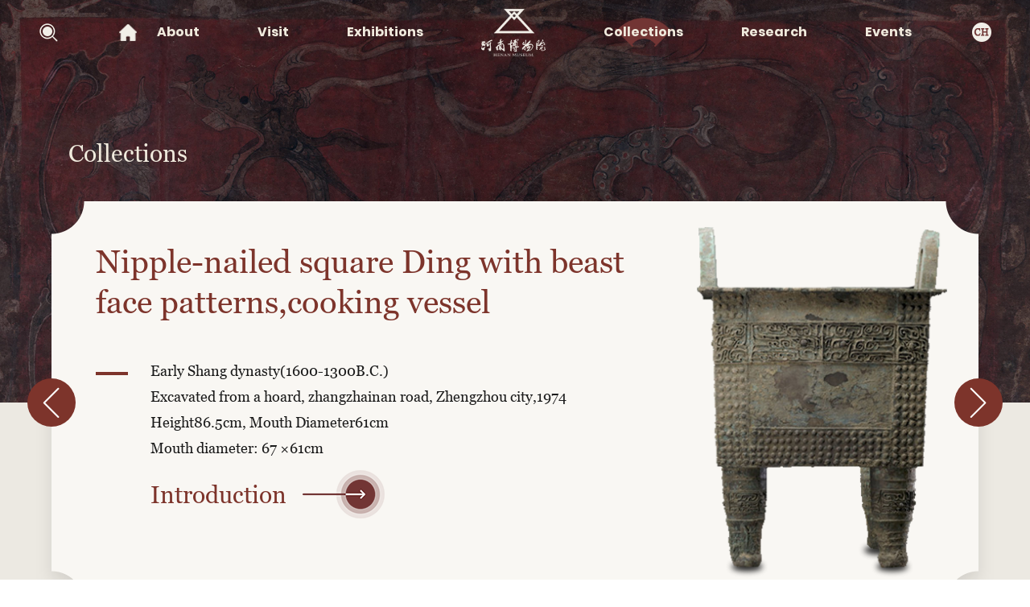

--- FILE ---
content_type: text/html;charset=UTF-8
request_url: https://english.chnmus.net/en/collection/index.html?pageIndex=1&dictionaryValues=type_Others
body_size: 54018
content:




<!--1 -->








<!DOCTYPE html>
<html lang="en">
	<head>
		<meta charset="UTF-8" />
		<meta http-equiv="X-UA-Compatible" content="IE=edge" />
		<meta name="viewport"
			  content="width=device-width, initial-scale=1, maximum-scale=1, user-scalable=no, minimum-scale=1,  viewport-fit=cover">
		<title>Henan Museum</title>
		<link rel="stylesheet" href="//english.chnmus.net/webfile/en_assets/css/font/GEORGIA/GEORGIA.css">
    	<link rel="stylesheet" href="//english.chnmus.net/webfile/en_assets/css/font/Poppins-Bold/Poppins-Bold.css">
		<!-- ====================== bootstrap.min.css ====================== -->
		<link rel="stylesheet" href="//english.chnmus.net/webfile/en_assets/lib/bootstrap/css/bootstrap.min.css" />
		<!-- ====================== iconFont.css ====================== -->
		<link rel="stylesheet" href="//english.chnmus.net/webfile/en_assets/iconfont/iconfont.css" />
		<!-- ====================== style.css ====================== -->
		<link rel="stylesheet" href="//english.chnmus.net/webfile/en_assets/css/style.css" />
		<!-- ====================== public.css ====================== -->
		<link rel="stylesheet" href="//english.chnmus.net/webfile/en_assets/css/public.css" />
		<!-- ====================== header.css ====================== -->
		<link rel="stylesheet" href="//english.chnmus.net/webfile/en_assets/css/header.css" />
		<!-- ====================== footer.css ====================== -->
		<link rel="stylesheet" href="//english.chnmus.net/webfile/en_assets/css/footer.css" />
		<!-- ====================== media.css ====================== -->
		<link rel="stylesheet" href="//english.chnmus.net/webfile/en_assets/css/media.css" />
		<script>
			var itemString="itemType=category&itemId=39";
		</script>
		<!-- ====================== 百度统计 ====================== -->
		<script>
			var _hmt = _hmt || [];
			(function() {
			  var hm = document.createElement("script");
			  hm.src = "https://hm.baidu.com/hm.js?ec5a69e9e0f988ba17c4dff58c3dec0f";
			  var s = document.getElementsByTagName("script")[0]; 
			  s.parentNode.insertBefore(hm, s);
			})();
		</script>
		<!-- ====================== 百度统计 ====================== -->

	</head>
	<body >

		<!-- ====================== Header ====================== -->
		<header id="header" class="
			position-absolute
			white
		">
			<!-- ====================== Header Inner  ====================== -->
			
			<div class="row no-gutters align-items-center px-3 px-md-5 h-100">
				<a href="javascript:;" class="d-block mr-auto global-search-icon pc-show"></a>
				<a href="javascript:;" class="mr-auto h5-show mobile-nav-icon">
					<svg t="1680861067471" class="menu-icon" viewBox="0 0 1024 1024" version="1.1"
						 xmlns="http://www.w3.org/2000/svg" p-id="4334" width="200" height="200">
						<path
							  d="M888.838 319.775l-751.1 0c-23.944 0-43.339-19.553-43.339-43.646l0-40.012c0-24.093 19.395-43.645 43.339-43.645l751.1 0c23.923 0 43.334 19.554 43.334 43.645l0 40.012c-0.001 24.093-19.411 43.646-43.333 43.646l0 0zM888.838 587.509l-751.1 0c-23.944 0-43.339-19.533-43.339-43.64l0-39.998c0-24.115 19.395-43.647 43.339-43.647l751.1 0c23.923 0 43.334 19.533 43.334 43.647l0 39.998c-0.001 24.107-19.411 43.64-43.333 43.64l0 0zM888.838 876.17l-751.1 0c-23.944 0-43.339-19.532-43.339-43.627l0-40.017c0-24.093 19.395-43.641 43.339-43.641l751.1 0c23.923 0 43.334 19.548 43.334 43.641l0 40.017c-0.001 24.094-19.411 43.627-43.333 43.627l0 0z"
							  fill="#f0eadd" p-id="4335"></path>
					</svg>
					<svg t="1681262523890" class="menu-close-icon" viewBox="0 0 1024 1024" version="1.1" xmlns="http://www.w3.org/2000/svg" p-id="1086" width="200" height="200"><path d="M512 466.752l265.386667-265.386667a32 32 0 0 1 45.226666 45.269334L557.269333 512l265.386667 265.386667a32 32 0 0 1-45.269333 45.226666L512 557.269333l-265.386667 265.386667a32 32 0 0 1-45.226666-45.269333L466.730667 512 201.365333 246.613333a32 32 0 0 1 45.269334-45.226666L512 466.730667z" fill="#7d342b" p-id="1087"></path></svg>
				</a>
				<nav class="container nav nav-list col-lg-10 justify-content-between">
						<div class="d-flex">
							<div class="nav-item">
								<a href="//english.chnmus.net/en/" class="home mr-4"></a>
							</div>

							<div class="nav-item d-flex align-items-center">
								<a href="//english.chnmus.net/en/about/index.html" >About</a>
								<div class="nav-item-dropdown">
									<div class="nav-item-dropdown-inner">
										<a class="inner-dropdown-item" href="//english.chnmus.net/en/about/index.html#AboutTheMuseum">About the Museum</a>
										<a class="inner-dropdown-item" href="//english.chnmus.net/en/about/index.html#MissionStatement">Mission Statement</a>
										<a class="inner-dropdown-item" href="//english.chnmus.net/en/about/index.html#Department">Department</a>
									</div>
								</div>
							</div>
						</div>
							<div class="nav-item">
								<a href="//english.chnmus.net/en/visit/index.html"  >Visit</a>
									<div class="nav-item-dropdown">
										<div class="nav-item-dropdown-inner">
											<a class="inner-dropdown-item" href="//english.chnmus.net/en/visit/index.html#OpeningHours">Opening Hours</a>
											<a class="inner-dropdown-item" href="//english.chnmus.net/en/visit/index.html#Services">Services</a>
											<a class="inner-dropdown-item" href="//english.chnmus.net/en/visit/index.html#Location">Location</a>
											<a class="inner-dropdown-item" href="//english.chnmus.net/en/visit/index.html#TicketsInformation">Tickets Information</a>
											<a class="inner-dropdown-item" href="//english.chnmus.net/en/visit/index.html#VisitorRegulations">Entry Guidelines</a>
										</div>
									</div>
							</div>
							<div class="nav-item">
								<a href="//english.chnmus.net/en/exhibitions/permanent/index.html"  >Exhibitions</a>
										<div class="nav-item-dropdown">
											<div class="nav-item-dropdown-inner">
													<a class="inner-dropdown-item" href="//english.chnmus.net/en/exhibitions/permanent/index.html" title="">Permanent Exhibition</a>
													<a class="inner-dropdown-item" href="//english.chnmus.net/en/exhibitions/special/index.html" title="">Special Exhibitions</a>
													<a class="inner-dropdown-item" href="//english.chnmus.net/en/exhibitions/recommended/index.html" title="">Recommended Exhibitions</a>
											</div>
										</div>
							</div>
						<div class="logo nav-item">
							<a href="//english.chnmus.net/en/index.html" class="d-block"></a>
						</div>
						<div class="nav-item">
							<a href="//english.chnmus.net/en/collection/index.html"  class="active" >Collections</a>
								<div class="nav-item-dropdown">
									<div class="nav-item-dropdown-inner">
										<a class="inner-dropdown-item" href="//english.chnmus.net/en/collection/index.html#list" title="">All</a>
										<a class="inner-dropdown-item" href="//english.chnmus.net/en/collection/index.html?dictionaryValues=type_Bronze#list" title="">Bronze</a>
										<a class="inner-dropdown-item" href="//english.chnmus.net/en/collection/index.html?dictionaryValues=type_StoneCarving#list" title="">Stone  Carving</a>
										<a class="inner-dropdown-item" href="//english.chnmus.net/en/collection/index.html?dictionaryValues=type_PotteryAndPorcelain#list" title="">Pottery &amp; Porcelain</a>
										<a class="inner-dropdown-item" href="//english.chnmus.net/en/collection/index.html?dictionaryValues=type_Jade#list" title="">Jade</a>
										<a class="inner-dropdown-item" href="//english.chnmus.net/en/collection/index.html?dictionaryValues=type_PaintingAndCalligraphy#list" title="">Painting &amp; Calligraphy</a>
										<a class="inner-dropdown-item" href="//english.chnmus.net/en/collection/index.html?dictionaryValues=type_Others#list" title="">Others</a>
									</div>
								</div>
							</div>
							<div class="nav-item">
								<a href="//english.chnmus.net/en/research/books/index.html"  >Research</a>
										<div class="nav-item-dropdown">
											<div class="nav-item-dropdown-inner">
													<a class="inner-dropdown-item" href="//english.chnmus.net/en/research/books/index.html" title="">Books &amp; Articles</a>
													<a class="inner-dropdown-item" href="//english.chnmus.net/en/research/journal/index.html" title="">Journal Cultural Relics from Central China</a>
													<a class="inner-dropdown-item" href="//english.chnmus.net/en/research/lectures/index.html" title="">Lectures on Chinese Ancient Civilization</a>
											</div>
										</div>
							</div>
							<div class="nav-item">
								<a href="//english.chnmus.net/en/events/index.html"  >Events</a>
							</div>
				</nav>
				<div class="ml-auto header-right-box d-flex align-items-center">
					<a href="javascript:;" class="global-search-icon h5-show"></a>
					<a href="https://www.chnmus.net/" class="language h5-show"></a>
					<a href="https://www.chnmus.net/" class="language pc-show"></a>
				</div>
			</div>
			
			<div class="mobile-nav-dropdown">
				<ul class="list-unstyled mb-0 first-level-menu">
					<li><a href="//english.chnmus.net/en/">Home</a></li>
								<li>
									<a href="//english.chnmus.net/en/about/index.html">About</a>
								</li>
									<li>
										<a href="//english.chnmus.net/en/visit/index.html">Visit</a>
									</li>
									<li class="has-level-menu">
										<a href="javascript:void(0)">Exhibitions</a>
										<ul class="list-unstyled mb-0 second-level-menu">
											<li><a href="//english.chnmus.net/en/exhibitions/permanent/index.html" title="">Permanent Exhibition</a></li>
											<li><a href="//english.chnmus.net/en/exhibitions/special/index.html" title="">Special Exhibitions</a></li>
											<li><a href="//english.chnmus.net/en/exhibitions/recommended/index.html" title="">Recommended Exhibitions</a></li>
										</ul>
									</li>
								<li class="has-level-menu">
									<a href="javascript:void(0)">Collections</a>
									<ul class="list-unstyled mb-0 second-level-menu">
											<li><a href="//english.chnmus.net/en/collection/index.html?dictionaryValues=type_Bronze" title="">Bronze</a></li>
											<li><a href="//english.chnmus.net/en/collection/index.html?dictionaryValues=type_StoneCarving" title="">Stone  Carving</a></li>
											<li><a href="//english.chnmus.net/en/collection/index.html?dictionaryValues=type_PotteryAndPorcelain" title="">Pottery &amp; Porcelain</a></li>
											<li><a href="//english.chnmus.net/en/collection/index.html?dictionaryValues=type_Jade" title="">Jade</a></li>
											<li><a href="//english.chnmus.net/en/collection/index.html?dictionaryValues=type_PaintingAndCalligraphy" title="">Painting &amp; Calligraphy</a></li>
											<li><a href="//english.chnmus.net/en/collection/index.html?dictionaryValues=type_Others" title="">Others</a></li>
									</ul>
								</li>
									<li class="has-level-menu">
										<a href="javascript:void(0)">Research</a>
										<ul class="list-unstyled mb-0 second-level-menu">
											<li><a href="//english.chnmus.net/en/research/books/index.html" title="">Books &amp; Articles</a></li>
											<li><a href="//english.chnmus.net/en/research/journal/index.html" title="">Journal Cultural Relics from Central China</a></li>
											<li><a href="//english.chnmus.net/en/research/lectures/index.html" title="">Lectures on Chinese Ancient Civilization</a></li>
										</ul>
									</li>
									<li>
										<a href="//english.chnmus.net/en/events/index.html">Events</a>
									</li>
				</ul>
			</div>
			<div class="global-search-popup">
				<div class="search-popup-overlay">
					<div class="search-popup-close">&times;</div>
					<div class="search-popup__inner d-flex align-items-center justify-content-center">
						<form action="/en/search/index.html" class="search-popup__form d-flex align-items-center">
							<input type="text" name="word" placeholder="Type here to Search...."  autocomplete="off"/>
							<button type="submit">
								<img src="//english.chnmus.net/webfile/en_assets/images/header/搜索-白.png" alt=""/>
							</button>
						</form>
					</div>
				</div>
			</div>
			<div class="page-search-popup">
				<div class="search-popup-overlay">
					<div class="search-popup-close">&times;</div>
					<div class="search-popup__inner d-flex align-items-center justify-content-center">
						<form action="" class="search-popup__form d-flex align-items-center">
							<input type="text" name="word" placeholder="Type here to Search...."  autocomplete="off" value=""/>
							<button type="submit">
								<img src="//english.chnmus.net/webfile/en_assets/images/header/搜索-白.png" alt="" />
							</button>
						</form>
					</div>
				</div>
			</div>
		</header>

	</body>
</html>

<!-- ====================== swiper.min.css ====================== -->
<link href="//english.chnmus.net/webfile/en_assets/lib/swiper/css/swiper.min.css" rel="stylesheet">

<!-- ====================== collections.css ====================== -->
<link href="//english.chnmus.net/webfile/en_assets/css/collections.css" rel="stylesheet">

<main class="main overflow-hidden">
	<!-- ====================== Top Big Bg ====================== -->
	<section class="section-top-big-bg common-component-top-bg">
		<div class="container">
			<div class="top-category-box">
				<div class="top-category-name">Collections</div>
			</div>
		</div>
	</section>

	<!-- ====================== Collections Swiper ====================== -->
	<section class="section-collections-swiper">
		<div class="collections-swiper-container swiper-container">
			<div class="collections-swiper-button-prev">
				<div class="collections-swiper-button-icon iconfont-en icon-en-left">
				</div>
			</div>
			<div class="collections-swiper-button-next">
				<div class="collections-swiper-button-icon iconfont-en icon-en-right">
				</div>
			</div>
			<div class="swiper-wrapper">
				<!-- swiper-slide -->
				<div class="swiper-slide  shape-box-wrapper">
					<div class="container collections-swiper-box">
						<div class="collections-swiper-left">
							<div class="collections-swiper-title">Jiahu Bone Flute</div>
							<div class="collections-swiper-description">
								<div class="collections-swiper-description-left">
									<ul class="list-unstyled notices-list">
										<li>Peiligang culture, Neolithic Age (9000-7000B.P.)</li>
										<li>Excavated at Jiahu Site, Wuyang, Henan province,1987</li>
										<li>Length23.1cm</li>
									</ul>
								</div>
								<a  href="//english.chnmus.net/content/redirect?id=7052472642044956672" class="collections-swiper-description-right  float not-translate">
									<div class="collections-swiper-description-details">Introduction</div>
									<img src="//english.chnmus.net/webfile/en_assets/images/public/introduce.png" class="arrow">
								</a>
							</div>
						</div>
						<div class="collections-swiper-right">
							<div class="collections-swiper-right-cover">
								<img src="//english.chnmus.net/webfile/en_assets/images/collections/public/treasure1.png">
							</div>
						</div>
					</div>
				</div>
				<!-- swiper-slide -->
				<div class="swiper-slide  shape-box-wrapper">
					<div class="container collections-swiper-box">
						<div class="collections-swiper-left">
							<div class="collections-swiper-title">Nipple-nailed square Ding with beast face patterns,cooking vessel</div>
							<div class="collections-swiper-description">
								<div class="collections-swiper-description-left">
									<ul class="list-unstyled notices-list">
										<li>Early Shang dynasty(1600-1300B.C.)</li>
										<li>Excavated from a hoard, zhangzhainan road, Zhengzhou city,1974</li>
										<li>Height86.5cm, Mouth Diameter61cm</li>
										<li>Mouth diameter: 67 ×61cm</li>
									</ul>
								</div>
								<a  href="//english.chnmus.net/content/redirect?id=7052473034996715520" class="collections-swiper-description-right  float not-translate">
									<div class="collections-swiper-description-details">Introduction</div>
									<img src="//english.chnmus.net/webfile/en_assets/images/public/introduce.png" class="arrow">
								</a>
							</div>
						</div>
						<div class="collections-swiper-right">
							<div class="collections-swiper-right-cover">
								<img src="//english.chnmus.net/webfile/en_assets/images/collections/public/treasure2.png">
							</div>
						</div>
					</div>
				</div>
				<!-- swiper-slide -->
				<div class="swiper-slide  shape-box-wrapper">
					<div class="container collections-swiper-box">
						<div class="collections-swiper-left">
							<div class="collections-swiper-title">Bronze owl-shaped Zun with inscriptions of Fu Hao, wine vessel</div>
							<div class="collections-swiper-description">
								<div class="collections-swiper-description-left">
									<ul class="list-unstyled notices-list">
										<li>Late Shang dynasty (1300 - 1046B.C.)</li>
										<li>Excavated from Fuhao tomb, Yin Ruins, Anyang city, 1976</li>
										<li>Height45.9cm, Mouth diameter16.4cm</li>
										<li>Mouth diameter: 16.4cm</li>
									</ul>
								</div>
								<a  href="//english.chnmus.net/content/redirect?id=7052473239225765888" class="collections-swiper-description-right  float not-translate">
									<div class="collections-swiper-description-details">Introduction</div>
									<img src="//english.chnmus.net/webfile/en_assets/images/public/introduce.png" class="arrow">
								</a>
							</div>
						</div>
						<div class="collections-swiper-right">
							<div class="collections-swiper-right-cover">
								<img src="//english.chnmus.net/webfile/en_assets/images/collections/public/treasure3.png">
							</div>
						</div>
					</div>
				</div>
				<!-- swiper-slide -->
				<div class="swiper-slide  shape-box-wrapper">
					<div class="container collections-swiper-box">
						<div class="collections-swiper-left">
							<div class="collections-swiper-title">Jade-handled iron jian sword</div>
							<div class="collections-swiper-description">
								<div class="collections-swiper-description-left">
									<ul class="list-unstyled notices-list">
										<li>Western Zhou dynasty(1046 - 771B.C.)</li>
										<li>Excavated at tomb M2001,Guo state tombs, Sanmenxia, Henan province,1990</li>
										<li>Length33cm</li>
									</ul>
								</div>
								<a  href="//english.chnmus.net/content/redirect?id=7052475464622804992" class="collections-swiper-description-right  float not-translate">
									<div class="collections-swiper-description-details">Introduction</div>
									<img src="//english.chnmus.net/webfile/en_assets/images/public/introduce.png" class="arrow">
								</a>
							</div>
						</div>
						<div class="collections-swiper-right">
							<div class="collections-swiper-right-cover">
								<img src="//english.chnmus.net/webfile/upload/2023/06-19/14-15-110000-2027512043.png">
							</div>
						</div>
					</div>
				</div>
				<!-- swiper-slide -->
				<div class="swiper-slide  shape-box-wrapper">
					<div class="container collections-swiper-box">
						<div class="collections-swiper-left">
							<div class="collections-swiper-title">Lotus-Crane Square Pot</div>
							<div class="collections-swiper-description">
								<div class="collections-swiper-description-left">
									<ul class="list-unstyled notices-list">
										<li>Spring and Autumn period (770 - 476B.C.)</li>
										<li>Excavated from tomb of the Duke of Zheng state, Lijialou, Xinzheng county, 1923</li>
										<li>Height 117 cm, Length 25 cm in length, Width 31 cm</li>
									</ul>
								</div>
								<a  href="//english.chnmus.net/content/redirect?id=7052475652259188736" class="collections-swiper-description-right  float not-translate">
									<div class="collections-swiper-description-details">Introduction</div>
									<img src="//english.chnmus.net/webfile/en_assets/images/public/introduce.png" class="arrow">
								</a>
							</div>
						</div>
						<div class="collections-swiper-right">
							<div class="collections-swiper-right-cover">
								<img src="//english.chnmus.net/webfile/en_assets/images/collections/public/treasure5.png">
							</div>
						</div>
					</div>
				</div>
				<!-- swiper-slide -->
				<div class="swiper-slide  shape-box-wrapper">
					<div class="container collections-swiper-box">
						<div class="collections-swiper-left">
							<div class="collections-swiper-title">Bronze Jin with cloud design</div>
							<div class="collections-swiper-description">
								<div class="collections-swiper-description-left">
									<ul class="list-unstyled notices-list">
										<li>Spring and Autumn Period(770 - 476B.C.) </li>
										<li>Excavated at tomb No.2, Xiasi, Xichuan, Henan Province,1978</li>
										<li>Height28.8cm, Length103cm, Width46cm</li>
									</ul>
								</div>
								<a  href="//english.chnmus.net/content/redirect?id=7052476084666765312" class="collections-swiper-description-right  float not-translate">
									<div class="collections-swiper-description-details">Introduction</div>
									<img src="//english.chnmus.net/webfile/en_assets/images/public/introduce.png" class="arrow">
								</a>
							</div>
						</div>
						<div class="collections-swiper-right">
							<div class="collections-swiper-right-cover">
								<img src="//english.chnmus.net/webfile/upload/2023/06-19/10-47-3809231359499333.png">
							</div>
						</div>
					</div>
				</div>
				<!-- swiper-slide -->
				<div class="swiper-slide  shape-box-wrapper">
					<div class="container collections-swiper-box">
						<div class="collections-swiper-left">
							<div class="collections-swiper-title">Mural painting of Four Supernatural Beings Surrounded by Clouds</div>
							<div class="collections-swiper-description">
								<div class="collections-swiper-description-left">
									<ul class="list-unstyled notices-list">
										<li>Western Han dynasty (206 B.C.- A.D.25) </li>
										<li>Excavated from the King Gongwang mausoleum of Liang state at Baoanshan, Yongcheng city</li>
										<li>Length550cm, Width350cm</li>
									</ul>
								</div>
								<a  href="//english.chnmus.net/content/redirect?id=7052477044277383168" class="collections-swiper-description-right  float not-translate">
									<div class="collections-swiper-description-details">Introduction</div>
									<img src="//english.chnmus.net/webfile/en_assets/images/public/introduce.png" class="arrow">
								</a>
							</div>
						</div>
						<div class="collections-swiper-right">
							<div class="collections-swiper-right-cover">
								<img src="//english.chnmus.net/webfile/en_assets/images/collections/public/treasure7.png">
							</div>
						</div>
					</div>
				</div>
				<!-- swiper-slide -->
				<div class="swiper-slide  shape-box-wrapper">
					<div class="container collections-swiper-box">
						<div class="collections-swiper-left">
							<div class="collections-swiper-title">Wu Zetian gold strip</div>
							<div class="collections-swiper-description">
								<div class="collections-swiper-description-left">
									<ul class="list-unstyled notices-list">
										<li>Tang dynasty ( A.D.700)</li>
										<li>Discovered in the northern side of Junji Peak of Mount Songshan, Dengfeng county, 1982</li>
										<li>Length36.2cm,Width 8cm,Weight223.5g</li>
									</ul>
								</div>
								<a  href="//english.chnmus.net/content/redirect?id=7052477390500401152" class="collections-swiper-description-right  float not-translate">
									<div class="collections-swiper-description-details">Introduction</div>
									<img src="//english.chnmus.net/webfile/en_assets/images/public/introduce.png" class="arrow">
								</a>
							</div>
						</div>
						<div class="collections-swiper-right">
							<div class="collections-swiper-right-cover">
								<img src="//english.chnmus.net/webfile/en_assets/images/collections/public/treasure8.png">
							</div>
						</div>
					</div>
				</div>
				<!-- swiper-slide -->
				<div class="swiper-slide  shape-box-wrapper">
					<div class="container collections-swiper-box">
						<div class="collections-swiper-left">
							<div class="collections-swiper-title">Sky blue glaze Ru Kiln vase with incised and applied decoration</div>
							<div class="collections-swiper-description">
								<div class="collections-swiper-description-left">
									<ul class="list-unstyled notices-list">
										<li>Northern Song Dynasty (A.D.960 - 1127)</li>
										<li>Unearthed at Qingliangsi, Baofeng county, Pingdingshan, Henan in 1987</li>
										<li>Height 19.6cm, diameter of foot 8.4cm, diameter of mouth 5.8cm</li>
										<li>Mouth diameter: 5.8cm</li>
									</ul>
								</div>
								<a  href="//english.chnmus.net/content/redirect?id=7054395620810821632" class="collections-swiper-description-right  float not-translate">
									<div class="collections-swiper-description-details">Introduction</div>
									<img src="//english.chnmus.net/webfile/en_assets/images/public/introduce.png" class="arrow">
								</a>
							</div>
						</div>
						<div class="collections-swiper-right">
							<div class="collections-swiper-right-cover">
								<img src="//english.chnmus.net/webfile//en_assets/images/collections/public/treasure9.png">
							</div>
						</div>
					</div>
				</div>
			</div>

		</div>
	</section>

	<!-- ====================== Collections List ====================== -->
	<section class="section-collections-list"  id="list">
		<div class="container">
			<!-- common-component -->
			<div class="common-component">
				<div class="common-component-title">
					Henan Museum
				</div>
				<div class="common-component-row">
					<div class="common-component-row-category">
						<div class="common-component-category-box">
							<span class="common-component-category-name">Highlights</span>
							<div class="common-component-category-name-icon"></div>
						</div>
					</div>
					<div class="common-component-row-button">
						<div class="page-search-wrapper d-flex align-items-center justify-content-center ml-3">
							<button class="page-search-icon">
								<i class="iconfont-en icon-en-search"></i>
							</button>
						</div>
					</div>
				</div>
				<div class="mt-4 special-exhibitions-links">
					<a href="//english.chnmus.net/en/collection/index.html#list" class="font-color active">All</a>
					<a href="//english.chnmus.net/en/collection/centralPlains/index.html#list" class="font-color ml-lg-5 ml-4 ">Treasures from the Central Plain</a>
				</div>
			</div>
		</div>

		<div class="collections-select-row">
			<form id="collections-select" action="#list">
				<input id="select_type" name="dictionaryValues" type="hidden" value="">
			</form>
			<div class="collections-select-container">
				<div class="swiper-wrapper">
						<div class="swiper-slide collections-select-item" data-value="">All</div>
							<div class="swiper-slide collections-select-item" data-value="type_Bronze">Bronze</div>
							<div class="swiper-slide collections-select-item" data-value="type_StoneCarving">Stone  Carving</div>
							<div class="swiper-slide collections-select-item" data-value="type_PotteryAndPorcelain">Pottery &amp; Porcelain</div>
							<div class="swiper-slide collections-select-item" data-value="type_Jade">Jade</div>
							<div class="swiper-slide collections-select-item" data-value="type_PaintingAndCalligraphy">Painting &amp; Calligraphy</div>
							<div class="swiper-slide collections-select-item active" data-value="type_Others">Others</div>
				</div>
			</div>
		</div>

		<div class="container">
			<!-- collections-list -->
			<div class="collections-list row">
				<!-- collections-list-item -->
				<div class="col-lg-6 col-md-12  collections-list-item fadeInUp">
					<a href="//english.chnmus.net/content/redirect?id=7276788833914458112" class="common-component-box">
						<div class="common-component-box-top-left"></div>
						<div class="common-component-box-top-right"></div>
						<div class="common-component-box-bottom-left"></div>
						<div class="common-component-box-bottom-right"></div>
						<div class="common-component-cover">
							<div class="common-component-box-cover lazyload"
								 data-bg="//english.chnmus.net/webfile/upload/2024/12-23/16-37-190592-97579766.jpg"
								 style="background-image: url(//english.chnmus.net/webfile/en_assets/images/public/thumbnail_defult.jpg);">
							</div>
							<div class="common-component-box-cover-title collections-title">
								Silver Vase with Patterns of Nutria, Grape, and Floral Scroll
							</div>
						</div>
					</a>
				</div>
				<!-- collections-list-item -->
				<div class="col-lg-6 col-md-12  collections-list-item fadeInUp">
					<a href="//english.chnmus.net/content/redirect?id=7246090676213911552" class="common-component-box">
						<div class="common-component-box-top-left"></div>
						<div class="common-component-box-top-right"></div>
						<div class="common-component-box-bottom-left"></div>
						<div class="common-component-box-bottom-right"></div>
						<div class="common-component-cover">
							<div class="common-component-box-cover lazyload"
								 data-bg="//english.chnmus.net/webfile/upload/2024/09-29/17-36-540438525807145.jpg"
								 style="background-image: url(//english.chnmus.net/webfile/en_assets/images/public/thumbnail_defult.jpg);">
							</div>
							<div class="common-component-box-cover-title collections-title">
								4.Inscribed Weight with Imperial Edict of 26th Year of Shihuangdi of Qin Dynasty
							</div>
						</div>
					</a>
				</div>
				<!-- collections-list-item -->
				<div class="col-lg-6 col-md-12  collections-list-item fadeInUp">
					<a href="//english.chnmus.net/content/redirect?id=7214453265566535680" class="common-component-box">
						<div class="common-component-box-top-left"></div>
						<div class="common-component-box-top-right"></div>
						<div class="common-component-box-bottom-left"></div>
						<div class="common-component-box-bottom-right"></div>
						<div class="common-component-cover">
							<div class="common-component-box-cover lazyload"
								 data-bg="//english.chnmus.net/webfile/upload/2024/07-04/10-21-220803931634919.jpg"
								 style="background-image: url(//english.chnmus.net/webfile/en_assets/images/public/thumbnail_defult.jpg);">
							</div>
							<div class="common-component-box-cover-title collections-title">
								Chrysanthemum Petal-formed Lacquer Box with “Tianqi” and “Miaojin” Dragons
							</div>
						</div>
					</a>
				</div>
				<!-- collections-list-item -->
				<div class="col-lg-6 col-md-12  collections-list-item fadeInUp">
					<a href="//english.chnmus.net/content/redirect?id=7214452150519205888" class="common-component-box">
						<div class="common-component-box-top-left"></div>
						<div class="common-component-box-top-right"></div>
						<div class="common-component-box-bottom-left"></div>
						<div class="common-component-box-bottom-right"></div>
						<div class="common-component-cover">
							<div class="common-component-box-cover lazyload"
								 data-bg="//english.chnmus.net/webfile/upload/2024/07-04/10-16-54046586459042.jpg"
								 style="background-image: url(//english.chnmus.net/webfile/en_assets/images/public/thumbnail_defult.jpg);">
							</div>
							<div class="common-component-box-cover-title collections-title">
								Coin with “Yi Dao Ping Wu Qian”
							</div>
						</div>
					</a>
				</div>
				<!-- collections-list-item -->
				<div class="col-lg-6 col-md-12  collections-list-item fadeInUp">
					<a href="//english.chnmus.net/content/redirect?id=7214451091205787648" class="common-component-box">
						<div class="common-component-box-top-left"></div>
						<div class="common-component-box-top-right"></div>
						<div class="common-component-box-bottom-left"></div>
						<div class="common-component-box-bottom-right"></div>
						<div class="common-component-cover">
							<div class="common-component-box-cover lazyload"
								 data-bg="//english.chnmus.net/webfile/upload/2024/07-04/10-12-4505491816738633.jpg"
								 style="background-image: url(//english.chnmus.net/webfile/en_assets/images/public/thumbnail_defult.jpg);">
							</div>
							<div class="common-component-box-cover-title collections-title">
								Belt Hook with Gold Inlay
							</div>
						</div>
					</a>
				</div>
				<!-- collections-list-item -->
				<div class="col-lg-6 col-md-12  collections-list-item fadeInUp">
					<a href="//english.chnmus.net/content/redirect?id=7152500868711976960" class="common-component-box">
						<div class="common-component-box-top-left"></div>
						<div class="common-component-box-top-right"></div>
						<div class="common-component-box-bottom-left"></div>
						<div class="common-component-box-bottom-right"></div>
						<div class="common-component-cover">
							<div class="common-component-box-cover lazyload"
								 data-bg="//english.chnmus.net/webfile/upload/2024/01-15/11-24-160414-1825020365.jpg"
								 style="background-image: url(//english.chnmus.net/webfile/en_assets/images/public/thumbnail_defult.jpg);">
							</div>
							<div class="common-component-box-cover-title collections-title">
								“Shi Quan” Seven-stringed Guqin
							</div>
						</div>
					</a>
				</div>
				<!-- collections-list-item -->
				<div class="col-lg-6 col-md-12  collections-list-item fadeInUp">
					<a href="//english.chnmus.net/content/redirect?id=7109462983851380736" class="common-component-box">
						<div class="common-component-box-top-left"></div>
						<div class="common-component-box-top-right"></div>
						<div class="common-component-box-bottom-left"></div>
						<div class="common-component-box-bottom-right"></div>
						<div class="common-component-cover">
							<div class="common-component-box-cover lazyload"
								 data-bg="//english.chnmus.net/webfile/upload/2023/09-18/17-07-300868-1220341449.jpg"
								 style="background-image: url(//english.chnmus.net/webfile/en_assets/images/public/thumbnail_defult.jpg);">
							</div>
							<div class="common-component-box-cover-title collections-title">
								Gold Hairpin Embedded with Gems
							</div>
						</div>
					</a>
				</div>
				<!-- collections-list-item -->
				<div class="col-lg-6 col-md-12  collections-list-item fadeInUp">
					<a href="//english.chnmus.net/content/redirect?id=7109462569013743616" class="common-component-box">
						<div class="common-component-box-top-left"></div>
						<div class="common-component-box-top-right"></div>
						<div class="common-component-box-bottom-left"></div>
						<div class="common-component-box-bottom-right"></div>
						<div class="common-component-cover">
							<div class="common-component-box-cover lazyload"
								 data-bg="//english.chnmus.net/webfile/upload/2023/09-18/17-05-490596-155858673.jpg"
								 style="background-image: url(//english.chnmus.net/webfile/en_assets/images/public/thumbnail_defult.jpg);">
							</div>
							<div class="common-component-box-cover-title collections-title">
								Cloisonne Enamel Incense Burner in the Shape of Turtle
							</div>
						</div>
					</a>
				</div>
				<!-- collections-list-item -->
				<div class="col-lg-6 col-md-12  collections-list-item fadeInUp">
					<a href="//english.chnmus.net/content/redirect?id=7109454934331887616" class="common-component-box">
						<div class="common-component-box-top-left"></div>
						<div class="common-component-box-top-right"></div>
						<div class="common-component-box-bottom-left"></div>
						<div class="common-component-box-bottom-right"></div>
						<div class="common-component-cover">
							<div class="common-component-box-cover lazyload"
								 data-bg="//english.chnmus.net/webfile/upload/2023/09-18/16-35-1402391404100205.jpg"
								 style="background-image: url(//english.chnmus.net/webfile/en_assets/images/public/thumbnail_defult.jpg);">
							</div>
							<div class="common-component-box-cover-title collections-title">
								Oracle Bone with Inscriptions of Divination and Sacrifice
							</div>
						</div>
					</a>
				</div>
				<!-- collections-list-item -->
				<div class="col-lg-6 col-md-12  collections-list-item fadeInUp">
					<a href="//english.chnmus.net/content/redirect?id=7076840855801171968" class="common-component-box">
						<div class="common-component-box-top-left"></div>
						<div class="common-component-box-top-right"></div>
						<div class="common-component-box-bottom-left"></div>
						<div class="common-component-box-bottom-right"></div>
						<div class="common-component-cover">
							<div class="common-component-box-cover lazyload"
								 data-bg="//english.chnmus.net/webfile//sitesources/hnbwy/upload/202304/20230421090611431.jpg"
								 style="background-image: url(//english.chnmus.net/webfile/en_assets/images/public/thumbnail_defult.jpg);">
							</div>
							<div class="common-component-box-cover-title collections-title">
								Tortoise Shell Whistle
							</div>
						</div>
					</a>
				</div>
				<!-- collections-list-item -->
				<div class="col-lg-6 col-md-12  collections-list-item fadeInUp">
					<a href="//english.chnmus.net/content/redirect?id=418145469164542768" class="common-component-box">
						<div class="common-component-box-top-left"></div>
						<div class="common-component-box-top-right"></div>
						<div class="common-component-box-bottom-left"></div>
						<div class="common-component-box-bottom-right"></div>
						<div class="common-component-cover">
							<div class="common-component-box-cover lazyload"
								 data-bg="//english.chnmus.net/webfile//sitesources/hnbwy/upload/202302/20230228113249988.jpg"
								 style="background-image: url(//english.chnmus.net/webfile/en_assets/images/public/thumbnail_defult.jpg);">
							</div>
							<div class="common-component-box-cover-title collections-title">
								Pictorial Brick Depicting Figures, Chariot, and Buildings
							</div>
						</div>
					</a>
				</div>
				<!-- collections-list-item -->
				<div class="col-lg-6 col-md-12  collections-list-item fadeInUp">
					<a href="//english.chnmus.net/content/redirect?id=418147328780143509" class="common-component-box">
						<div class="common-component-box-top-left"></div>
						<div class="common-component-box-top-right"></div>
						<div class="common-component-box-bottom-left"></div>
						<div class="common-component-box-bottom-right"></div>
						<div class="common-component-cover">
							<div class="common-component-box-cover lazyload"
								 data-bg="//english.chnmus.net/webfile//sitesources/hnbwy/upload/202302/20230201112827783.jpg"
								 style="background-image: url(//english.chnmus.net/webfile/en_assets/images/public/thumbnail_defult.jpg);">
							</div>
							<div class="common-component-box-cover-title collections-title">
								Gold Figure Beating a Drum
							</div>
						</div>
					</a>
				</div>

				<!-- common-component-pagination -->


<!-- //english.chnmus.net/en/collection/index.html?pageIndex=1&amp;dictionaryValues=type_Others-->
<div class="common-component-pagination fadeInUp">


	<a href="//english.chnmus.net/en/collection/index.html?pageIndex=1&amp;dictionaryValues=type_Others#list" class="common-component-pagination-item  common-component-pagination-item-active">1</a>
	<a href="//english.chnmus.net/en/collection/index.html?pageIndex=2&amp;dictionaryValues=type_Others#list" class="common-component-pagination-item">2</a>
	<a href="//english.chnmus.net/en/collection/index.html?pageIndex=3&amp;dictionaryValues=type_Others#list" class="common-component-pagination-item">3</a>
	<a href="//english.chnmus.net/en/collection/index.html?pageIndex=4&amp;dictionaryValues=type_Others#list" class="common-component-pagination-item">4</a>



	<form class="common-component-pagination-right">
			<input autocomplete="off" name="pageIndex" class="common-component-pagination-input" type="number"  max="4" min="1">
			<button class="common-component-pagination-btn">
				GO
			</button>
	</form>

</div>
			</div>

		</div>
	</section>
	
<!-- ====================== Footer ====================== -->
<footer id="footer" class="section footer fp-auto-height position-relative">
	<!-- ====================== Back To Top ===================== -->
	<ul class="right-aside-list list-unstyled mb-0 position-fixed">
		<li class="back-to-top">
			<a href="javascript:;"><img src="//english.chnmus.net/webfile/en_assets/images/public/top.png" alt=""></a>
		</li>
	</ul>

	<!-- ====================== Footer Inner  ====================== -->
	<div class="fp-bg"></div>
	<div class="inner-content d-flex flex-column align-items-center">
		<div class="footer-top container">
			<div class="footer-columns">
				<a href="//english.chnmus.net/en/about/index.html" class="footer-column-item" target="_blank" rel="nofllow">About</a>
				<a href="//english.chnmus.net/en/visit/index.html" class="footer-column-item" target="_blank" rel="nofllow">Visit</a>
				<a href="//english.chnmus.net/en/exhibitions/permanent/index.html" class="footer-column-item" target="_blank" rel="nofllow">Exhibitions</a>
				<a href="//english.chnmus.net/en/collection/index.html" class="footer-column-item" target="_blank" rel="nofllow">Collections</a>
				<a href="//english.chnmus.net/en/research/books/index.html" class="footer-column-item" target="_blank" rel="nofllow">Research</a>
				<a href="//english.chnmus.net/en/events/index.html" class="footer-column-item" target="_blank" rel="nofllow">Events</a>
            </div>
			<!-- ====================== Links ===================== -->
			<div class="footer-links">
				<div class="footer-module-tile">Links</div>
				<div class="row no-gutters">
					<a href="//english.chnmus.net/content/redirect?id=7052161252155461632" class="footer-links-item col-lg-3 col-md-6" target="_blank" rel="nofllow">Musical Instrument Museum</a>
					<a href="//english.chnmus.net/content/redirect?id=7052161361618407424" class="footer-links-item col-lg-3 col-md-6" target="_blank" rel="nofllow">The Cleveland Museum of Art</a>
					<a href="//english.chnmus.net/content/redirect?id=7052161655572008960" class="footer-links-item col-lg-3 col-md-6" target="_blank" rel="nofllow">The Palace Museum</a>
					<a href="//english.chnmus.net/content/redirect?id=7052161738212380672" class="footer-links-item col-lg-3 col-md-6" target="_blank" rel="nofllow">Louver Museum</a>
					<a href="//english.chnmus.net/content/redirect?id=7052161879317155840" class="footer-links-item col-lg-3 col-md-6" target="_blank" rel="nofllow">Children&#39;s Museum of Indianapolis</a>
					<a href="//english.chnmus.net/content/redirect?id=7052161976281075712" class="footer-links-item col-lg-3 col-md-6" target="_blank" rel="nofllow">Nara National Museum</a>
					<a href="//english.chnmus.net/content/redirect?id=7052162116073033728" class="footer-links-item col-lg-3 col-md-6" target="_blank" rel="nofllow">The British Museum</a>
					<a href="//english.chnmus.net/content/redirect?id=7052163324485570560" class="footer-links-item col-lg-3 col-md-6" target="_blank" rel="nofllow">White House Museum</a>
					<a href="//english.chnmus.net/content/redirect?id=7052163392072585216" class="footer-links-item col-lg-3 col-md-6" target="_blank" rel="nofllow">Greater Lafayette Museum of Art</a>
					<a href="//english.chnmus.net/content/redirect?id=7052163450008506368" class="footer-links-item col-lg-3 col-md-6" target="_blank" rel="nofllow">Indiana Transportion Museum</a>
				</div>
			</div>

			<!-- ====================== Contact Us ===================== -->
			<div class="footer-contact">
                <div class="footer-module-tile">CONTACT US</div>
                <div class="footer-email">hnbwybgs@126.com</div>
                <div class="footer-qrcode">
                    <div class=" row no-gutters justify-content-between text-center">
						<div class="footer-qrcode-item col-md-2 col-6">
							<img src="//english.chnmus.net/webfile/upload/2023/09-26/15-33-030511-1549728594.jpg"/>
							<div class="footer-qrcode-item-title">Smart tourist guide</div>
						</div>
						<div class="footer-qrcode-item col-md-2 col-6">
							<img src="//english.chnmus.net/webfile/upload/2023/09-26/14-34-5005991742687422.png"/>
							<div class="footer-qrcode-item-title">Wechat Official Account of Henan Museum</div>
						</div>
						<div class="footer-qrcode-item col-md-2 col-6">
							<img src="//english.chnmus.net/webfile/upload/2023/09-26/14-35-080856299090964.png"/>
							<div class="footer-qrcode-item-title">Henan Museum&#39; Weibo</div>
						</div>
						<div class="footer-qrcode-item col-md-2 col-6">
							<img src="//english.chnmus.net/webfile/upload/2023/09-26/14-35-330401828793641.png"/>
							<div class="footer-qrcode-item-title">Today&#39;s Headlines Official Account of Henan Museum</div>
						</div>
						<div class="footer-qrcode-item col-md-2 col-6">
							<img src="//english.chnmus.net/webfile/upload/2023/09-26/15-47-0102511449249372.png"/>
							<div class="footer-qrcode-item-title"> Henan Museum Tiktok</div>
						</div>
                    </div>
                </div>
            </div>
		</div>

		<!-- ====================== Copyright===================== -->
		<div class="container footer-bottom">
            <div class="footer-copyright">
                <span class="footer-copyright-item">Copyright 2011-2026 All Rights Reserved Henan Museum</span>
                <a class="footer-copyright-item" href="https://beian.miit.gov.cn/#/Integrated/index" target="_blank" rel="nofllow">YulCPB No.16018131</a>
				<span class="footer-copyright-item" >Powered by: <a href="http://www.ueit.com.cn/" target="_blank" rel="nofllow">Henan UE Information Technology Co.Ltd</a></span>
            </div>
        </div>
	</div>
</footer>

<!-- ====================== Jquery.min.js ====================== -->
<script src="//english.chnmus.net/webfile/en_assets/lib/jquery/jquery.min.js"></script>
<!-- ====================== gasp.min.js ====================== -->
<script src="//english.chnmus.net/webfile/en_assets/lib/greensock-js/gsap.min.js"></script>
<script src="//english.chnmus.net/webfile/en_assets/lib/ScrollReveal/scrollreveal.min.js"></script>
<script>
	// 监听 lazySizes `lazybeforeunveil`事件，自定义
	document.addEventListener('lazybeforeunveil', function(event){
		const target = event.target;
		const bg = target.getAttribute('data-bg');
		const src = target.getAttribute('data-src');
		bg && (target.style.backgroundImage = 'url("'+bg+'")');
		src && (target.src = bg);
		
		setTimeout(function() {
			target.removeAttribute('data-bg');
			target.removeAttribute('data-src');
		}, 0);
	});
</script>
<script src="//english.chnmus.net/webfile/en_assets/lib/lazysizes/lazysizes.min.js"></script>
<!-- ====================== utils.js ====================== -->
<script src="//english.chnmus.net/webfile/en_assets/js/utils.js"></script>

<script src="//english.chnmus.net/webfile/en_assets/js/font.js"></script>

<script src="//english.chnmus.net/resource/js/cms.support.js"></script>
<script>
	//console.log(itemString)
    var ca = cmsAnalytics();
    var url='//english.chnmus.net/api/visit/record';
    if("string" ==typeof itemString){
        url=url+"?"+itemString;
    }
    ca.setDomain('english.chnmus.net');
    ca.setPath('/');
    //ca.report(url);
</script>


<script>
// cms analytics
if (typeof window.cmsAnalytics !== 'object') {
    if (!String.prototype.endsWith) {
        String.prototype.endsWith = function(search, this_len) {
            if (this_len === undefined || this_len > this.length) {
                this_len = this.length;
            }
            return this.substring(this_len - search.length, this_len) === search;
        };
    }
    window.cmsAnalytics = (function(){
        var cmsAnalytics={};
        cmsAnalytics.sessionIdName='PUBLICCMS_ANALYTICS_ID';
        function guid() {
            return 'xxxxxxxx-xxxx-4xxx-yxxx-xxxxxxxxxxxx'.replace(/[xy]/g, function(c) {
                var r = Math.random()*16|0, v = c == 'x' ? r : (r&0x3|0x8);
                return v.toString(16);
            });
        }
        function setCookie(cname,cvalue, exdays, path) {
            var d = new Date();
            d.setTime(d.getTime()+(exdays*24*60*60*1000));
            var suffix="expires="+d.toGMTString();
            if(cmsAnalytics.domain && location.hostname.endsWith(cmsAnalytics.domain) ){
                suffix+= "; domain=" + cmsAnalytics.domain;
            }
            if(cmsAnalytics.path && 0 == cmsAnalytics.path.indexOf("/") && cmsAnalytics.path.endsWith("/") ){
                suffix+= "; path=" + cmsAnalytics.path;
            }
            document.cookie = cname + "=" + encodeURIComponent(cvalue) + "; " + suffix;
        }
        function getCookie(cname) {
            var name = cname + "=";
            var ca = document.cookie.split(';');
            for(var i=0; i<ca.length; i++) {
                var c = ca[i].trim();
                if (c.indexOf(name)==0) return c.substring(name.length,c.length);
            }
            return "";
        }
        function loadScript(url,callback) {
            var head = document.head || document.getElementsByTagName("head")[0] || document.documentElement;
            var script = document.createElement("script");
            script.async = true;
            script.type = "text/javascript";
            url = url+( /\?/.test( url ) ? "&" : "?" )+ "_=" +(new Date()).getTime();
			fetch(url)
						.then(response => {
							// 检查响应是否正常
							if (!response.ok) {
								throw new Error('Network response was not ok');
							}
							return response.text(); // 获取响应文本
						})
						.then(data => {
							try {
								// 执行返回的 JavaScript 代码
								if (callback) {
									callback();
								}
							} catch (e) {
								console.error('Error executing the script:', e);
							}
						})
						.catch(error => {
							console.error('There was a problem with the fetch operation:', error);
						});
        }
		
        function getReferrer() {
            return window.document.referrer || document.referrer;
        }

        function getLang(){
            return navigator.language || navigator.browserLanguage || navigator.systemLanguage || navigator.userLanguage || "";
        }
        function getParams(action){
            var params=[];
            params.push('sessionId='+encodeURIComponent(getCookie(cmsAnalytics.sessionIdName)));
            params.push('lang='+encodeURIComponent(getLang()));
            params.push('screenw='+window.screen.width || 0);
            params.push('screenh='+window.screen.height || 0);
            params.push('referer='+encodeURIComponent(getReferrer()));
            params.push('url='+encodeURIComponent(document.location.href));
            params.push('title='+encodeURIComponent(document.title));
            if(action){
                params.push('action='+action);
            }else{
                params.push('action=visit');
            }
            return params;
        }
        cmsAnalytics.setDomain=function(domain){
            cmsAnalytics.domain=domain;
        }
        cmsAnalytics.setPath=function(path){
            cmsAnalytics.path=path;
        }
        cmsAnalytics.report=function(url){
            if(getCookie(cmsAnalytics.sessionIdName) ==""){
                setCookie(cmsAnalytics.sessionIdName,guid() ,30);
            }
            cmsAnalytics.url=url;
            url = url+( /\?/.test( url ) ? "&" : "?" ) + getParams().join('&');
            loadScript(url);
        }
        cmsAnalytics.action=function(action){
            var url = cmsAnalytics.url;
            url = url+( /\?/.test( url ) ? "&" : "?" ) + getParams(action).join('&');
            loadScript(url);
        }
        return cmsAnalytics;
    });
}	
</script>
<script>
	//console.log(itemString)
    var ca = cmsAnalytics();
    var url='//english.chnmus.net/api/visit/record';
    if("string" ==typeof itemString){
        url=url+"?"+itemString;
    }
    ca.setDomain('english.chnmus.net');
    ca.setPath('/');
    ca.report(url);
</script></main>

<!-- ====================== Swiper.min.js ====================== -->
<script src="//english.chnmus.net/webfile/en_assets/lib/swiper/js/swiper-bundle.min.js"></script>

<!-- ====================== collections.js ====================== -->
<script src="//english.chnmus.net/webfile/en_assets/js/collections.js"></script>

<script>
    $(".swiper-slide.collections-select-item ").click(function () {
        $("#select_type").val($(this).attr("data-value"));
        $("#collections-select").submit();
    })

    $(function () {
        var collections_swiper_select = new Swiper('.collections-select-container', {
            speed: 1000,
            spaceBetween: 0,
            resistanceRatio: 0,
            // 避免卡顿
            observer: true,
            observeParents: true,
            observeSlideChildren: true,
            loop: false,
            slidesPerView: 'auto',
            grabCursor: true,
			initialSlide: $(".collections-select-container .collections-select-item.active").index(),
            on: {
                resize: function (swiper) {
                    collections_swiper_select.update();
                    var index = $(".collections-select-container .collections-select-item.active").index()
                    swiper.slideTo(index,0);
                },
                init: function (swiper) {
                    //var index = $(".collections-select-container .collections-select-item.active").index()
                    //swiper.slideTo(index,0);
                },
            }
        });
    });
</script>


--- FILE ---
content_type: text/css;charset=UTF-8
request_url: https://english.chnmus.net/webfile/en_assets/css/font/GEORGIA/GEORGIA.css
body_size: 526
content:
@font-face {
    font-family: "GEORGIA";
    src: url("GEORGIA.eot"); /* IE9 */
    src: url("GEORGIA.eot?#iefix") format("embedded-opentype"), /* IE6-IE8 */
    url("GEORGIA.woff2") format("woff2"), /* chrome 36+, firefox 39+,iOS 10+, Android 67+ */
    url("GEORGIA.woff") format("woff"), /* chrome, firefox */
    url("GEORGIA.ttf") format("truetype"), /* chrome, firefox, opera, Safari, Android, iOS 4.2+ */
    url("GEORGIA.svg#GEORGIA") format("svg"); /* iOS 4.1- */
    font-style: normal;
    font-weight: normal;
}




--- FILE ---
content_type: text/css;charset=UTF-8
request_url: https://english.chnmus.net/webfile/en_assets/css/font/Poppins-Bold/Poppins-Bold.css
body_size: 566
content:
@font-face {
    font-family: "Poppins-Bold";
    src: url("Poppins-Bold.eot"); /* IE9 */
    src: url("Poppins-Bold.eot?#iefix") format("embedded-opentype"), /* IE6-IE8 */
    url("Poppins-Bold.woff2") format("woff2"), /* chrome 36+, firefox 39+,iOS 10+, Android 67+ */
    url("Poppins-Bold.woff") format("woff"), /* chrome, firefox */
    url("Poppins-Bold.ttf") format("truetype"), /* chrome, firefox, opera, Safari, Android, iOS 4.2+ */
    url("Poppins-Bold.svg#Poppins-Bold") format("svg"); /* iOS 4.1- */
    font-style: normal;
    font-weight: normal;
}




--- FILE ---
content_type: text/css;charset=UTF-8
request_url: https://english.chnmus.net/webfile/en_assets/iconfont/iconfont.css
body_size: 1017
content:
@font-face {
  font-family: "iconfont-en"; /* Project id 4000910 */
  src: url('iconfont.woff2?t=1695197142011') format('woff2'),
       url('iconfont.woff?t=1695197142011') format('woff'),
       url('iconfont.ttf?t=1695197142011') format('truetype');
}

.iconfont-en {
  font-family: "iconfont-en" !important;
  font-size: 16px;
  font-style: normal;
  -webkit-font-smoothing: antialiased;
  -moz-osx-font-smoothing: grayscale;
}

.icon-en-bofang1:before {
  content: "\e60a";
}

.icon-en-zanting1:before {
  content: "\e60b";
}

.icon-en-jingyin1:before {
  content: "\e60c";
}

.icon-en-yinliang1:before {
  content: "\e60e";
}

.icon-en-zanting:before {
  content: "\e611";
}

.icon-en-bofang:before {
  content: "\e610";
}

.icon-en-jingyin:before {
  content: "\e612";
}

.icon-en-yinliang:before {
  content: "\e615";
}

.icon-en-search:before {
  content: "\e6d4";
}

.icon-en-close:before {
  content: "\e762";
}

.icon-en-left:before {
  content: "\e760";
}

.icon-en-right:before {
  content: "\e761";
}



--- FILE ---
content_type: text/css;charset=UTF-8
request_url: https://english.chnmus.net/webfile/en_assets/css/style.css
body_size: 12174
content:
:root {
    /* colors */
    --theme-color: #f0eadd;
    --font-color: #7d342b;
    --font-color-black: #1b1b1b;
	--font-gray: #666666;
    --index-btn-bg: #c3a990;
    --border-color: #ccc6b8;

    --banner-box-bg: #f9f7f3;

    --footer-bg: #191919;
    /* font-size */
    --font-size: 18px;
    --title-fontSize: 40px;
    --footer-title-fontSize: 32px;
    --footer-fontSize: 16px;
}
/*html, body {
  scroll-behavior: smooth;
}*/

body {
    font-family: "GEORGIA",-apple-system,BlinkMacSystemFont,"Segoe UI",Roboto,"Helvetica Neue",Arial,"Noto Sans","Liberation Sans",sans-serif,"Apple Color Emoji","Segoe UI Emoji","Segoe UI Symbol","Noto Color Emoji";
    font-size: var(--font-size);
    line-height: 1.25;
    overflow-x: hidden;
    color: var(--font-color-black);
	-webkit-text-size-adjust: 100% !important;
    -moz-text-size-adjust: 100% !important;
	text-size-adjust: 100% !important;
}

a { text-decoration: none !important; }

p {
	line-height: 1.8!important;
}

.font-color { color: var(--font-color) !important; }

.font-color-black { color: var(--font-color-black) !important; }

.theme-color { color: var(--theme-color) !important; }

.link-color { color: #D5AF77 !important; }

.justify-content-evenly { justify-content: space-evenly !important; }

.fp-bg {
    position: absolute;
    top: 0;
    left: 0;
    width: 100vw;
    height: 100vh;
    z-index: -1;
    -o-transition: transform 1000ms ease;
    -moz-transition: transform 1000ms ease;
    -webkit-transition: transform 1000ms ease;
    transition: transform 1000ms ease;
    background-size: cover;
    background-position: center;
    background-repeat: no-repeat;
}

/* ====================== Special Exhibitions ====================== */
.special-exhibitions-links a.active {
    position: relative;
    z-index: 1;
}

.special-exhibitions-links a.active::before {
    content: "";
    position: absolute;
    /*left: calc(50% - 25px);*/
	left: calc(50% - 33px);
    top: calc(50% - 17.5px);
    width: 66.666666px;
    height: 33.333333px;
    background: url(../images/public/category-name-yellow-icon-2.png) no-repeat;
    background-size: auto 100%;
    z-index: -1;
}

/* ====================== Notices List ===================== */
.notices-list { padding-left: 4.25rem; position: relative; }

.notices-list * + * { margin-top: .625rem; }

.notices-list::before {
    content: "";
    position: absolute;
    left: 0;
    top: 12px;
    width: 40px;
    height: 4px;
    background-color: var(--font-color);
}

/* ====================== Huaxia Orchestra ===================== */
.orchestra-main-gap { padding-top: 150px; }

/* ====================== 四个角是圆的图形 ===================== */
.shape-box-wrapper {
    --radius-size: 40px;
    --radius-blur: 41px;
    background: radial-gradient(circle at top left, transparent var(--radius-size), var(--banner-box-bg) var(--radius-blur)) top left, radial-gradient(circle at top right, transparent var(--radius-size), var(--banner-box-bg) var(--radius-blur)) top right, radial-gradient(circle at bottom right, transparent var(--radius-size), var(--banner-box-bg) var(--radius-blur)) bottom right, radial-gradient(circle at bottom left, transparent var(--radius-size), var(--banner-box-bg) var(--radius-blur)) bottom left;
    background-size: 60% 60%;
    background-repeat: no-repeat;
    position: relative;
    z-index: 1;
    max-width: 1644px;
    -webkit-filter: drop-shadow(0 10px 10px rgba(0, 0, 0, .10));
    filter: drop-shadow(0 10px 10px rgba(0, 0, 0, .10));
}

/* ====================== Play Icon ===================== */
.common-play-icon-center { position: relative; }
.common-play-icon-center::before {
    font-family: "iconfont-en" !important;
    font-size: 16px;
    font-style: normal;
    -webkit-font-smoothing: antialiased;
    -moz-osx-font-smoothing: grayscale;
    content: "\e680";
    font-size: 50px;
    color: white;
    cursor: pointer;
    position: absolute;
    top: 0;
    left: 0;
    width: 100%;
    height: 100%;
    display: flex;
    align-items: center;
    justify-content: center;
}

/* ====================== Tab ====================== */
.exhibitions-tab-container {
    --tab-fontSize: 32px;
    --icon-fontSize: 45px;
    --exhibitions-item-name: 30px;

    left: 50%;
    bottom: 0;
    -webkit-transform: translateX(-50%);
    -moz-transform: translateX(-50%);
    -ms-transform: translateX(-50%);
    -o-transform: translateX(-50%);
    transform: translateX(-50%);
}

#exhibitions-tab { overflow: hidden; }

.exhibitions-tab-container ul { overflow: hidden; }

.exhibitions-tab-container li a {
    color: var(--theme-color);
	text-align: center;
    -webkit-transform: translateY(30%);
    -moz-transform: translateY(30%);
    -ms-transform: translateY(30%);
    -o-transform: translateY(30%);
    transform: translateY(30%);
    -webkit-transition: transform .3s, color .15s;
    -moz-transition: transform .3s, color .15s;
    -o-transition: transform .3s, color .15s;
    transition: transform .3s, color .15s;
}

.exhibitions-tab-container li a:hover {
    color: var(--font-color);
    -webkit-transform: translateY(25%);
    -moz-transform: translateY(25%);
    -ms-transform: translateY(25%);
    -o-transform: translateY(25%);
    transform: translateY(25%);
}

.exhibitions-tab-container .nav-link.active {
    border: 0;
    color: var(--font-color);
    background-color: transparent;
}

.exhibitions-tab-container li a > div {
    width: 88%; height: 64%; 
    top: 6%; left: 50%; padding: 0 5%;
    -o-transform: translate(-50%, 0);
    -ms-transform: translate(-50%, 0);
    -moz-transform: translate(-50%, 0);
    -webkit-transform: translate(-50%, 0);
    transform: translate(-50%, 0);
    display: -ms-flexbox;
    display: flex;
    -ms-flex-pack: center;
    justify-content: center;
    -ms-flex-align: center;
    align-items: center;
}

.exhibitions-tab-container li p {
    font-size: var(--tab-fontSize);
    line-height: 1.2 !important;
}

.exhibitions-tab-container li i {
    font-size: var(--icon-fontSize);
}

.exhibitions-tab-container li a.active i {
    color: var(--font-color);
}

.nav-tabs .nav-link:focus,
.nav-tabs .nav-link:hover,
.exhibitions-tab-container li a.active {
    border-color: transparent;
}

.permanent-exhibitions-icon { background-image: url(../images/public/permanent.png); }
.special-exhibitions-icon { background-image: url(../images/public/special.png); }
.recommended-exhibitions-icon { background-image: url(../images/public/recommended.png); }
.books-icon { background-image: url(../images/public/books.png); }
.journal-icon { background-image: url(../images/public/journal.png); }
.lectures-icon { background-image: url(../images/public/lectures.png); }

.active .permanent-exhibitions-icon { background-image: url(../images/public/permanent-active.png); }
.active .special-exhibitions-icon { background-image: url(../images/public/special-active.png); }
.active .recommended-exhibitions-icon { background-image: url(../images/public/recommended-active.png); }
.active .books-icon { background-image: url(../images/public/books-active.png); }
.active .journal-icon { background-image: url(../images/public/journal-active.png); }
.active .lectures-icon { background-image: url(../images/public/lectures-active.png); }

/* ====================== 页面内的搜索按钮 ===================== */
.page-search-wrapper button {
	outline: none;
	width: 50px;
	height: 50px;
	border-radius: 50%;
	border: 1px solid #ccc;
	background: #ece9e2;
}

.page-search-wrapper button i {
    color: #000000;
}

/* ====================== special-exhibitions ===================== */
.special-exhibitions-links a { font-size: 26px; }

/* ====================== Back To Top ===================== */
.right-aside-list {
    bottom: 5%;
    right: 1%;
    z-index: 1020;
    opacity: 0;
    visibility: hidden;
    transition: .15s;
}

.right-aside-list.show { opacity: 1; visibility: visible; }

/* ====================== Responsive ===================== */
@media (min-width: 1400px) {
    .container {
        max-width: 1340px;
    }
}

@media (max-width: 1399px) {
    :root {
        --title-fontSize: 30px;
    }

    /* ====================== Tab ====================== */
    .exhibitions-tab-container {
        --tab-fontSize: 26px;
        --icon-fontSize: 30px;
    }

    /* ====================== special-exhibitions ===================== */
    .special-exhibitions-links a { font-size: 22px; }
}

@media (max-width: 1199px) {
    .shape-box-wrapper {
        --radius-size: 30px;
        --radius-blur: 31px;
    }

    /* ====================== Tab ====================== */
    .exhibitions-tab-container {
        --tab-fontSize: 22px;
        --icon-fontSize: 30px;
    }
}

@media (max-width: 991px) {
    :root {
        --title-fontSize: 26px;
    }

    .notices-list { padding-left: 2rem; }

    .notices-list::before { width: 20px; }

    .shape-box-wrapper {
        --radius-size: 20px;
        --radius-blur: 21px;
    }

    /* ====================== Tab ====================== */
    .exhibitions-tab-container {
        --tab-fontSize: 18px;
        --icon-fontSize: 26px;
    }

    /* ====================== Huaxia Orchestra ===================== */
    .orchestra-main-gap { padding-top: 120px; }

    /* ====================== special-exhibitions ===================== */
    .special-exhibitions-links a { font-size: 20px; }

    /* exhibition-tab */
    .exhibitions-tab-container li a {
        -webkit-transform: translateY(20%);
        -moz-transform: translateY(20%);
        -ms-transform: translateY(20%);
        -o-transform: translateY(20%);
        transform: translateY(20%);
    }

    .exhibitions-tab-container li a:hover {
        -webkit-transform: translateY(15%);
        -moz-transform: translateY(15%);
        -ms-transform: translateY(15%);
        -o-transform: translateY(15%);
        transform: translateY(15%);
    }

    .exhibitions-tab-container li a > div {
        height: 74%;
    }
}

@media (max-width:767px) {
    :root {
        --title-fontSize: 20px;
    }

    .selections-title a { font-size: 18px; }

    /* ====================== Huaxia Orchestra ===================== */
    .orchestra-main-gap { padding-top: 90px; }

    /* ====================== Tab ====================== */
    .exhibitions-tab-container {
        --tab-fontSize: 15px;
        --icon-fontSize: 20px;
    }

    /* ====================== special-exhibitions ===================== */
    .special-exhibitions-links a { font-size: 18px; }

    /* exhibition-tab */
    .exhibitions-tab-container li {
        padding: 0; flex: 1;
    }
    .exhibitions-tab-container li + li {
        margin-left: 15px;
    }
}

@media (max-width: 576px) {
    :root {
        --title-fontSize: 18px;
    }

    /* ====================== Notices List ====================== */
    .notices-list { padding-left: 1.625rem; }
    .notices-list::before { width: 15px; }

    /* ====================== special-exhibitions ===================== */
    .special-exhibitions-links a { font-size: 16px; }

    /* ====================== Tab ====================== */
    .exhibitions-tab-container {
        --tab-fontSize: 12px;
        --icon-fontSize: 20px;

        padding: 0 15px;
    }

    .exhibitions-tab-container ul { 
        margin: 0; width: 100%;
    }

    .exhibitions-tab-container li + li {
        margin-left: 10px;
    }

    .exhibitions-tab-container li a {
        --radius-size1: 10px;
        --radius-size2: 11px;
        -webkit-transform: translateY(10%);
        -moz-transform: translateY(10%);
        -ms-transform: translateY(10%);
        -o-transform: translateY(10%);
        transform: translateY(10%);
    }

    .exhibitions-tab-container li a:hover {
        -webkit-transform: translateY(5%);
        -moz-transform: translateY(5%);
        -ms-transform: translateY(5%);
        -o-transform: translateY(5%);
        transform: translateY(5%);
    }

    .exhibitions-tab-container li a > div {
        height: 84%;
    }

    /* ====================== special-exhibitions ===================== */
    .special-exhibitions-links a { font-size: 18px; }
}


--- FILE ---
content_type: text/css;charset=UTF-8
request_url: https://english.chnmus.net/webfile/en_assets/css/public.css
body_size: 42936
content:
input::-webkit-outer-spin-button,
input::-webkit-inner-spin-button {
    -webkit-appearance: none !important;
}

input[type='number'] {
    -moz-appearance: textfield;
}

:focus-visible, :focus {
    outline: none !important;
}

.viewer-backdrop {
    background-color: rgba(0, 0, 0, 1) !important;
}

.main {
    background-color: #ECE9E2;
    min-height: 100vh;
}

.main.show {
    opacity: 1;
}

img.lazyload:not([src]) {
    visibility: hidden;
}

.lazyload {
    background-image: url(../images/books/book_defult.png);
}

.lazyloaded {
    -webkit-animation: fadeIn 1s ease-in;
    animation: fadeIn 1s ease-in;
}

@-webkit-keyframes fadeIn {
    0% {
        opacity: 0;
    }
    100% {
        opacity: 1;
    }
}

@keyframes fadeIn {
    0% {
        opacity: 0;
    }
    100% {
        opacity: 1;
    }
}

.cultural-hover > a {
    display: block;
}

/* 上一篇和先一篇按钮 */
.switch-post-wrap {
    display: -ms-flexbox;
    display: flex;
    -ms-flex-pack: end;
    justify-content: flex-end;
    margin-top: 30px;
}

.switch-post-wrap .previous-post, .switch-post-wrap .next-post {
    width: 136px;
    padding: 6px 30px;
    text-align: center;
    color: var(--font-color) !important;
    border: 1px solid var(--font-color);
    border-radius: 10em;
    font-size: 18px;
    margin-top: 30px !important;
    -webkit-transition: background .35s;
    transition: background .35s;
}

.switch-post-wrap .next-post {
    margin-left: 30px !important;
}

.scrollbar {
    scrollbar-color: #bfbfbf transparent;
    scrollbar-width: thin;
}

.scrollbar::-webkit-scrollbar {
    width: 8px;
}

.scrollbar::-webkit-scrollbar-track {
    background-color: transparent;
    -webkit-border-radius: 2em;
    -moz-border-radius: 2em;
    border-radius: 2em;
}

.scrollbar::-webkit-scrollbar-thumb {
    background-color: #bfbfbf;
    -webkit-border-radius: 2em;
    -moz-border-radius: 2em;
    border-radius: 2em;
}

.float {
    -webkit-tap-highlight-color: rgba(0, 0, 0, 0);
    box-shadow: 0 0 1px rgba(0, 0, 0, 0);
}

.float:hover {
    transition-duration: 0.3s;
    transition-property: transform;
    transform: translateY(-8px) !important;
}

.float.not-translate {
    transform: translateY(0px) !important;
}

.float:hover .arrow {
    animation: arrow .75s .3s infinite linear;
}

@keyframes arrow {
    0%, 100% {
        transform: translateX(00px);
        animation-timing-function: cubic-bezier(0.8, 0, 1, 1);
    }
    50% {
        transform: translateX(10px);
        animation-timing-function: cubic-bezier(0, 0, 0.2, 1);
    }
}

/* select */
.select-hidden {
    display: none;
    visibility: hidden;
    padding-right: 10px;
}

.select {
    cursor: pointer;
    display: inline-block;
    position: relative;
    font-size: 16px;
    color: #495057;
    width: 100%;
    height: 100%;
}

.select-styled {
    position: absolute;
    top: 0;
    right: 0;
    bottom: 0;
    left: 0;
    background-color: transparent;
    padding: 0px 20px;
    line-height: 50px;
    border-radius: 10rem;
    border: 1px solid #CCCCCC;
    transition: all 0.2s ease-in;
}

.select-styled:after {
    content: "";
    width: 0;
    height: 0;
    border: 7px solid transparent;
    border-color: #495057 transparent transparent transparent;
    position: absolute;
    top: 21px;
    right: 10px;
}

.select-styled:hover {
    background-color: transparent;
}

.select-styled:active,
.select-styled.active {
    background-color: transparent;
}

.select-styled:active:after,
.select-styled.active:after {
    top: 15px;
    border-color: transparent transparent #495057 transparent;
}

.select-options {
    display: none;
    position: absolute;
    top: 100%;
    right: 0;
    left: 0;
    z-index: 999;
    margin: 0;
    padding: 0;
    list-style: none;
    background-color: #FFFFFF;
}

.select-options li {
    margin: 0;
    padding: 12px 0;
    text-indent: 15px;
    border-top: 1px solid #FFFFFF;
    transition: all 0.2s ease-in;
}

.select-options li:hover,
.select-options li.is-selected {
    color: #f0eadd;
    background: var(--font-color);
}

.select-options li[rel="hide"] {
    display: none;
}

/* ----------------- header ------------------ */
.common-header-space {
    width: 100%;
    height: 120px;
    background-image: url(../images/public/top_bg.png);
    background-position: top center;
    background-size: 100% auto;
}

.width-max-content {
    width: max-content;
}

/*----------------- top-big-bg ------------------*/
.section-top-big-bg {
    background-size: cover;
    background-repeat: no-repeat;
    background-position: center;
    position: relative;
    height: 678px;
    z-index: 1;
}

.top-category-box {
    position: absolute;
    z-index: 10;
}

.top-category-box {
    position: absolute !important;
    top: 38%;
    -webkit-transform: translateY(-50%);
    -moz-transform: translateY(-50%);
    -ms-transform: translateY(-50%);
    -o-transform: translateY(-50%);
    transform: translateY(-50%);
}

.top-category-box .top-category-name {
    color: var(--theme-color);
    font-size: var(--title-fontSize);
}

/* permanent-exhibitions */
.exhibitions-content-padding {
    padding-top: 45px;
    padding-bottom: 80px;
}

.exhibitions-content-item-gap {
    padding-top: 100px;
}

.common-wrapper-box-border {
    border-left: 1px solid var(--border-color);
    position: relative;
}

/*.common-wrapper-box-border.multiple-borders::after,*/
.common-wrapper-box-border.multiple-borders::before {
    content: "";
    position: absolute;
    top: 0;
    left: 0;
    width: 1px;
    height: 100%;
    background-color: var(--border-color);
}

.common-wrapper-box-border.multiple-borders::before {
    left: 31.15%;
}

/*.common-wrapper-box-border.multiple-borders::after {
    left: 56.15%;
}*/

.common-component-top-bg {
    background-image: url(../images/public/collection-top-bg.png);
}

.cultural-top-bg {
    background-image: url(../images/public/cultural_top_bg.png);
}

.research-top-bg {
    background-image: url(../images/public/research-tob-bg-3.png);
}

.events-top-big-bg {
    background-image: url(../images/public/events-top-bg.png);
}

/* recommended-exhibitions */
.exhibitions-top-bg {
    background-image: url(../images/public/exhibitions-top-bg.png);
}

/* Huaxia Orchestra */
.huaxia-orchestra-top-bg {
    background-image: url(../images/HuaxiaOrchestra/public/top_bg.png);
}

/*---------------- common-component ---------------*/
.common-component {
    position: relative;
    padding-top: 50px;
    margin-bottom: 50px;
}

.common-component-no-gutters,
.common-component-no-gutters .common-component-row {
    padding: 0;
    margin: 0;
}

.common-component-title {
    font-size: 20px;
    position: relative;
    z-index: 10;
    display: flex;
    flex-wrap: wrap;
}

.common-component-title-item + .common-component-title-item {
    margin-left: 20px;
}

.common-component-row {
    width: 100%;
    display: flex;
    justify-content: space-between;
    margin-bottom: 20px;
}

.common-component-row-category {
    position: relative;
    padding-right: 40px;
}

.common-component-category-box {
    position: relative;
    display: inline;
}

.common-component-category-name {
    display: inline;
    position: relative;
    font-size: 28px;
    color: var(--font-color);
    z-index: 50;
    font-family: "Poppins-Bold", -apple-system, BlinkMacSystemFont, "Segoe UI", Roboto, "Helvetica Neue", Arial, "Noto Sans", "Liberation Sans", sans-serif, "Apple Color Emoji", "Segoe UI Emoji", "Segoe UI Symbol", "Noto Color Emoji";
}

.common-component-category-name-icon {
    width: 90px;
    height: 63px;
    bottom: -18px;
    right: -18px;
}

.common-component-category-name-icon {
    position: absolute;
    z-index: 1;
    background-image: url(../images/public/category-name-yellow-icon-2.png);
    background-size: 100%;
    background-repeat: no-repeat;
    background-position: top;

}

.common-component-row-button {
    display: flex;
    align-items: center;
    justify-content: flex-end;
    min-width: fit-content;
}

.common-component-row-button-horizontal {
    width: 100%;
    display: flex;
    align-items: center;
    justify-content: flex-end;
}

.common-component-row-button-absolute {
    width: 100%;
    display: flex;
    align-items: center;
    justify-content: flex-end;
    position: absolute;
    top: -25px;
    right: 0px;
    z-index: 5;
}

.common-component-audio {
    cursor: pointer;
}

.common-component-box-title,
.common-component-line-title,
.common-component-line-thumbnail-title {
    font-size: 30px !important;
}

.common-component-box-cover-title,
.common-component-box-frame-title {
    font-size: 26px !important;
}

.common-component-box {
    width: 100%;
    display: block;
    position: relative;
    padding: 20px;
    border: 1px solid #DEC59E;
    margin-bottom: 30px;
}

.common-component-box-frame {
    width: 100%;
    display: block;
    position: relative;
    padding: 20px;
    border: 1px solid #DEC59E;
    margin-bottom: 30px;
    background-color: #F9F7F3;
}

/* common-component-box-frame */
.common-component-box-frame-title {
    color: var(--font-color);
    margin-bottom: 50px;
    display: -webkit-box;
    -webkit-line-clamp: 3;
    -webkit-box-orient: vertical;
    overflow: hidden;
    max-height: 3.75em;
    height: 3.75em;
}

.common-component-box-frame-bottom {
    display: flex;
    align-items: flex-end;
    justify-content: space-between;
}

.common-component-box-frame-cover {
    width: 100%;
    flex: 1;
}

.common-component-box-frame-introduce {
    width: 60px;
    margin-right: 20px;
}

/* common-component-box-frameless */
.common-component-box-frameless {
    width: 100%;
    display: block;
    position: relative;
    margin-bottom: 30px;
    overflow: hidden;
    -webkit-perspective: 800;
    /* Safari and Chrome */
    -ms-perspective: 800;
    -moz-perspective: 800;
    perspective: 800;
    -webkit-transform-style: preserve-3d;
    transform-style: preserve-3d;
}

.common-component-box-frameless .common-component-box-cover-title {
    margin: 0 !important;
    text-shadow: rgba(0, 0, 0, 1) 0 2px 3px;
}

/* common-component-(top right bottom left) */
.common-component-box-top-left,
.common-component-box-top-right,
.common-component-box-bottom-left,
.common-component-box-bottom-right {
    position: absolute;
    width: 11px;
    height: 11px;
    background-image: url(../images/public/corner.png);
    background-size: 100%;
}

.common-component-box-top-left {
    top: -1px;
    left: -1px;
}

.common-component-box-top-right {
    top: -1px;
    right: -1px;
    transform: rotate(90deg);
}

.common-component-box-bottom-left {
    bottom: -1px;
    left: -1px;
    transform: rotate(270deg);
}

.common-component-box-bottom-right {
    bottom: -1px;
    right: -1px;
    transform: rotate(180deg);
}

/* common-component-box-cover */
/*----------------- 3*2 ------------------*/
.common-component-box-cover-two-thirds {
    display: block;
    width: 100%;
    height: 0;
    padding-bottom: 66.666666%;
    overflow: hidden;
    background-position: center center;
    background-repeat: no-repeat;
    -webkit-background-size: cover;
    -moz-background-size: cover;
    background-size: cover;
    -webkit-transition: transform .5s;
    -moz-transition: transform .5s;
    -o-transition: transform .5s;
    transition: transform .5s;
}

/*----------------- 4*3 ------------------*/
.common-component-box-cover {
    width: 100%;
    height: 0;
    padding-bottom: 75%;
    overflow: hidden;
    background-position: center center;
    background-repeat: no-repeat;
    -webkit-background-size: cover;
    -moz-background-size: cover;
    background-size: cover;
    -webkit-transition: .5s;
    -moz-transition: .5s;
    -ms-transition: .5s;
    -o-transition: .5s;
    transition: .5s;
}

/*----------------- 正方形 ------------------*/
.common-component-box-cover-square {
    width: 100%;
    height: 0;
    padding-bottom: 100%;
    overflow: hidden;
    background-position: center center;
    background-repeat: no-repeat;
    -webkit-background-size: cover;
    -moz-background-size: cover;
    background-size: cover;
    -webkit-transition: .5s;
    -moz-transition: .5s;
    -ms-transition: .5s;
    -o-transition: .5s;
    transition: .5s;
}

/*----------------- 整行长方形 ------------------*/
.common-component-box-cover-horizontal {
    width: 100%;
    height: 0;
    padding-bottom: 42%;
    overflow: hidden;
    background-position: center center;
    background-repeat: no-repeat;
    -webkit-background-size: cover;
    -moz-background-size: cover;
    background-size: cover;
    -webkit-transition: .5s;
    -moz-transition: .5s;
    -ms-transition: .5s;
    -o-transition: .5s;
    transition: .5s;
}

/*----------------- 竖向长方形 ------------------*/
.common-component-box-cover-vertical {
    width: 100%;
    height: 0;
    padding-bottom: 120%;
    overflow: hidden;
    background-position: center center;
    background-repeat: no-repeat;
    -webkit-background-size: cover;
    -moz-background-size: cover;
    background-size: cover;
    -webkit-transition: .5s;
    -moz-transition: .5s;
    -ms-transition: .5s;
    -o-transition: .5s;
    transition: .5s;
}

.books-main .common-component-box-cover-vertical {
    padding-bottom: 136% !important;
}

.common-component-box-cover-vertical.special-exhibitions {
    padding-bottom: 148%;
}

.common-component-box-cover-vertical.background-contain {
    background-size: contain;
    /* background-color: white; */
}

/* common-component-title */
.common-component-box-cover-title {
    position: absolute;
    bottom: 0;
    left: 0;
    right: 0;
    margin: 0 20px 20px 20px;
    background: linear-gradient(to bottom, transparent 10%, rgba(0, 0, 0, 0.7) 100%);
    color: #ffffff;
    text-align: center;
    display: flex;
    align-items: flex-end;
    justify-content: center;
    height: 200px;
    padding: 0 10px 40px 10px;
}

.common-component-box-title {
    color: var(--font-color-black);
    padding: 0 20px;
    margin-bottom: 40px;
}

/* common-component-line */
.common-component-line {
    position: relative;
    background-color: #F9F7F3;
    margin-bottom: 50px;
    padding: 50px;
    display: flex;
    align-items: center;
    justify-content: space-between;
    box-shadow: 0 5px 10px rgba(0, 0, 0, 0.15);
}

.common-component-line-before {
    position: absolute;
    left: -35px;
    top: 25px;
    width: 140px;
    height: 2px;
    background-color: var(--font-color);
}

.common-component-line-title {
    color: var(--font-color-black);
    text-overflow: ellipsis;
    white-space: nowrap;
    overflow: hidden;
    flex: 1;
    margin-right: 50px;
}

.common-component-line-button {
    width: 80px;
    min-width: 80px;
}

/* common-component-line-thumbnail */
.common-component-line-thumbnail {
    position: relative;
    background-color: #F9F7F3;
    margin-bottom: 50px;
    display: flex;
    align-items: center;
    justify-content: center;
    box-shadow: 0 5px 10px rgba(0, 0, 0, 0.15);
    -webkit-transition: transform .5s;
    -moz-transition: transform .5s;
    -o-transition: transform .5s;
    transition: transform .5s;
}

.common-component-line-thumbnail > div {
    overflow: hidden;
}

/* common-component-line-thumbnail-cover */
/*----------------- 4*3 ------------------*/
.common-component-line-thumbnail-cover {
    width: 100%;
    height: 0;
    padding-bottom: 75%;
    overflow: hidden;
    background-position: center center;
    background-repeat: no-repeat;
    -webkit-background-size: cover;
    -moz-background-size: cover;
    background-size: cover;
    -webkit-transition: transform .5s;
    -moz-transition: transform .5s;
    -o-transition: transform .5s;
    transition: transform .5s;
}

.common-component-line-thumbnail-after {
    position: absolute;
    right: -35px;
    top: 25px;
    width: 140px;
    height: 2px;
    background-color: var(--font-color);
}

.common-component-line-thumbnail-description-box {
    padding: 50px 25px;
}

.common-component-line-thumbnail-title {
    color: var(--font-color);
    margin-bottom: 25px;
    text-overflow: ellipsis;
    overflow: hidden;
    display: -webkit-box;
    -webkit-box-orient: vertical;
    -webkit-line-clamp: 3;
    flex: 1;
    max-height: calc(3em * 1.5);
}

.common-component-line-thumbnail-title.events-item-title {
    /*margin-bottom: 0;*/
    text-overflow: ellipsis;
    overflow: hidden;
    display: -webkit-box;
    -webkit-box-orient: vertical;
    -webkit-line-clamp: 4;
    max-height: calc(4em * 1.5);
}

.common-component-line-thumbnail-time,
.common-component-line-thumbnail-location {
    font-size: 20px;
    color: var(--font-color-black);
}

.common-component-line-thumbnail-time {
    margin-bottom: 10px;
}

.common-component-line-thumbnail-desc {
    font-size: 20px;
    color: var(--font-color-black);
    text-overflow: ellipsis;
    overflow: hidden;
    display: -webkit-box;
    -webkit-box-orient: vertical;
    -webkit-line-clamp: 2;
    max-height: calc(2em * 1.5);
}

/* common-component-cover-shadow */
.common-component-cover-shadow-wrapper {
    padding-bottom: 90px;
}

.common-component-cover-shadow-wrapper.no-padding-bottom {
    padding-bottom: 0;
}

.common-component-cover-shadow {
    position: sticky;
    top: 50px;
    z-index: 1;
    border: 1px solid var(--font-color);
    margin-right: 30px;
    margin-bottom: 30px;
    min-height: 200px;
}

.common-component-cover-shadow.no-border {
    border: 0px;
    margin-bottom: 0px;
}

.common-component-cover-shadow.no-border::before {
    content: none;
}

.common-component-cover-shadow img {
    width: 100%;
    position: relative;
    top: 30px;
    left: 30px;
}

.common-component-cover-shadow.no-border img {
    top: 0;
    left: 0;
}

.common-component-cover-shadow::before {
    content: "";
    position: absolute;
    top: -1px;
    left: -1px;
    width: 11px;
    height: 11px;
    background-image: url(../images/public/corner-red.png);
    background-size: 100%;
}

/* common-content-text p/img collections */
.common-content-text p:not(:last-of-type) {
    margin-top: 1rem;
    margin-bottom: 1rem;
    line-height: 1.5;
}

.common-content-text p:last-of-type {
    margin-bottom: 0;
}

.common-content-text img {
    width: 100%;
}

/* common-component-content */
.common-component-content-container {
    position: relative;
    border-right: 1px solid #CEC8BA;
    min-height: 50vh;
}

.common-component-content-introduce-box {
    position: relative;
    border-bottom: 1px solid #CEC8BA;
    padding: 100px 30px 30px 30px;
}

.common-component-content-introduce-box::before {
    content: "";
    position: absolute;
    right: -6px;
    bottom: -6px;
    width: 12px;
    height: 12px;
    border-radius: 50%;
    background-color: var(--font-color);

}

.common-component-content-introduce {
    font-size: 28px;
    color: var(--font-color);
    line-height: 1.5;
    font-family: "Poppins-Bold", -apple-system, BlinkMacSystemFont, "Segoe UI", Roboto, "Helvetica Neue", Arial, "Noto Sans", "Liberation Sans", sans-serif, "Apple Color Emoji", "Segoe UI Emoji", "Segoe UI Symbol", "Noto Color Emoji";
}


.common-component-content-cover {
    position: relative;
    margin-top: 30px;
    padding-bottom: 30px;
    border-bottom: 1px solid #CEC8BA;
}

.common-component-content-video {
    position: relative;
    margin-top: 30px;
    padding-bottom: 30px;
    border-bottom: 1px solid #CEC8BA;
}

.common-component-content-cover img {
    width: 100%;
}

.common-component-content-video img,
.common-component-content-video video {
    width: 100%;
}

.common-component-content-cover::before {
    content: "";
    position: absolute;
    left: -6px;
    bottom: -6px;
    width: 12px;
    height: 12px;
    border-radius: 50%;
    background-color: var(--font-color);
}

.common-component-content-cover::after {
    content: "";
    position: absolute;
    right: -6px;
    bottom: -6px;
    width: 12px;
    height: 12px;
    border-radius: 50%;
    background-color: var(--font-color);
}

.common-component-content-video::before {
    content: "";
    position: absolute;
    left: -6px;
    bottom: -6px;
    width: 12px;
    height: 12px;
    border-radius: 50%;
    background-color: var(--font-color);
}

.common-component-content-video::after {
    content: "";
    position: absolute;
    right: -6px;
    bottom: -6px;
    width: 12px;
    height: 12px;
    border-radius: 50%;
    background-color: var(--font-color);
}

.common-component-content-text {
    padding: 30px 30px 60px 30px;
}

.common-component-content-text.no-padding-bottom {
    padding-bottom: 0;
}

.common-component-content-text-horizontal {
    padding: 30px 0px 60px 0px;
}

.common-component-content-text,
.common-component-content-text-horizontal {
    font-size: 18px;
}

.common-component-content-text p,
.common-component-content-text-horizontal p {
    line-height: 1.5 !important;
    text-align: justify;
    -ms-word-break: break-word;
    word-break: break-word;
    margin: 0;
}

.common-component-content-text p:last-child,
.common-component-content-text-horizontal p:last-child {
    margin: 0;
}

.common-component-content-text a,
.common-component-content-text a:hover,
.common-component-content-text-horizontal a,
.common-component-content-text-horizontal a:hover {
    color: var(--font-color);
}

.common-component-content-text img,
.common-component-content-text-horizontal img {
    max-width: 100% !important;
    height: auto;
    display: block;
    margin: auto;
}

.common-component-content-text p video,
.common-component-content-text-horizontal p video {
    width: 100%;
    height: auto;
}

.common-component-content-text.content-text-img-horizontal p img,
.common-component-content-text-horizontal.content-text-img-horizontal p img {
    max-width: 100% !important;
    width: 100% !important;
    height: auto !important;
}


.common-component-content-text * + *,
.common-component-content-text-horizontal * + * {
    margin-top: 1em !important;
}

.common-component-content-text-horizontal .common-component-title * {
    margin-top: auto !important;
}

.common-component-content-text p[style*="text-align:center"],
.common-component-content-text p[style*="text-align: center"],
.common-component-content-text p[align*="center"],
.common-component-content-text-horizontal p[style*="text-align:center"],
.common-component-content-text-horizontal p[style*="text-align: center"],
.common-component-content-text-horizontal p[align*="center"] {
    text-indent: 0;
}

.common-component-content-text p[align*="center"],
.common-component-content-text-horizontal p[align*="center"] {
    text-align: center;
}

.common-component-content-text h1,
.common-component-content-text h2,
.common-component-content-text h3,
.common-component-content-text h4,
.common-component-content-text h5,
.common-component-content-text h6,
.common-component-content-text-horizontal h1,
.common-component-content-text-horizontal h2,
.common-component-content-text-horizontal h3,
.common-component-content-text-horizontal h4,
.common-component-content-text-horizontal h5,
.common-component-content-text-horizontal h6 {
    font-size: 32px;
    margin-left: 0;
    margin-right: 0;
    margin-top: 0.5em !important;
    margin-bottom: 0.5em !important;
    line-height: 1.5 !important;
    color: var(--font-color);
    text-align: justify;
}

.common-component-more-link {
    margin-top: 30px;
    text-align: right;
}

.common-component-more-link img {
    height: 32px;
}

.common-crop-background {
    --radius-size1: 45px;
    --radius-size2: 46px;
    --bg-color: rgba(255, 255, 255, .3);
    --border-color: #ffffff;
    background: radial-gradient(circle at top right, transparent var(--radius-size1), var(--bg-color) var(--radius-size2)) top right no-repeat;
    position: relative;
    padding-bottom: 74%;
}

.common-crop-background::before {
    content: "";
    position: absolute;
    top: 50%;
    left: 50%;
    width: 90%;
    height: 90%;
    transform: translate(-50%, -50%);
    border: 1px solid var(--border-color);
    background: radial-gradient(circle at top right, transparent var(--radius-size1) 0, var(--border-color) var(--radius-size2), transparent calc(var(--radius-size2) + 1px)) top right;
    -webkit-clip-path: polygon(0% 0%, calc(100% - calc(var(--radius-size1) + 2px)) 0, 100% calc(var(--radius-size2) + 1.5px), 100% 100%, 0% 100%);
    clip-path: polygon(0% 0%, calc(100% - calc(var(--radius-size1) + 2px)) 0, 100% calc(var(--radius-size2) + 1px), 100% 100%, 0% 100%);
}

.common-crop-background.white {
    --bg-color: #ffffff;
    --border-color: var(--font-color);
}

.common-component-content-QR {
    width: 100%;
    display: inline-flex;
    align-items: center;
    justify-content: space-between;
    flex-wrap: wrap;
    --radius-size: 30px;
    --radius-blur: 31px;
    --bg-color: #F9F7F3;
    background: radial-gradient(circle at top left, transparent var(--radius-size), var(--bg-color) var(--radius-blur)) top left,
    radial-gradient(circle at top right, transparent var(--radius-size), var(--bg-color) var(--radius-blur)) top right,
    radial-gradient(circle at bottom right, transparent var(--radius-size), var(--bg-color) var(--radius-blur)) bottom right,
    radial-gradient(circle at bottom left, transparent var(--radius-size), var(--bg-color) var(--radius-blur)) bottom left;
    background-size: 60% 60%;
    background-repeat: no-repeat;
    position: relative;
    z-index: 1;
    padding: 40px 100px;
    margin-bottom: 80px;
    filter: drop-shadow(0 0px 10px rgba(0, 0, 0, .25));
}

.common-component-content-QR-left {
    width: 65%;
}

.common-component-content-QR-right {
    width: 30%;
    display: flex;
    align-items: center;
    justify-content: center;
}

.common-component-content-QR-title {
    font-size: 36px;
    color: var(--font-color);
    margin-bottom: 50px;
}

.common-component-content-QR-description {
    margin-bottom: 30px;
    line-height: 1.5;
}

.common-component-content-QR-description:last-of-type {
    margin-bottom: 0px;
}

.common-component-content-QR-content {
    /* padding: 10px; */
    /* border: 1px solid var(--font-color); */
    max-width: 280px;
}

.common-component-content-QR-content img {
    width: 100%;
}

.common-component-pagination {
    width: 100%;
    display: flex;
    align-items: center;
    justify-content: center;
    position: relative;
    flex-wrap: wrap;
    padding: 50px 0;
}

.common-component-pagination-item {
    padding: 10px;
    margin: 0 5px 10px 5px;
    width: 30px;
    height: 30px;
    display: flex;
    align-items: center;
    justify-content: center;
    color: var(--font-color);
    user-select: none;
}

.common-component-pagination-item-active {
    border-radius: 50% !important;
    color: #FFFFFF !important;
    background-color: var(--font-color) !important;
}

a.common-component-pagination-item:hover,
a.common-component-pagination-item:focus {
    border-radius: 50% !important;
    color: #FFFFFF !important;
    background-color: var(--index-btn-bg) !important;
}

.common-component-pagination-input {
    text-align: center;
    outline: none !important;
    -webkit-box-shadow: none !important;
    -ms-box-shadow: none !important;
    -o-box-shadow: none !important;
    box-shadow: none !important;
    margin: 0 5px;
    padding: 0 15px;
    width: 60px;
    height: 30px;
    border-radius: 15px;
    border: 1px solid var(--font-color);
    color: var(--font-color);
    background-color: #ECE9E2;
}

.common-component-pagination-btn {
    margin: 0 5px;
    width: 30px;
    height: 30px;
    border-radius: 50%;
    border: none;
    color: #F3EDE0;
    background-color: var(--font-color);
    cursor: pointer;
    display: flex;
    align-items: center;
    justify-content: center;
}

.common-component-pagination-btn:hover,
.common-component-pagination-btn:focus {
    background-color: var(--index-btn-bg);
}

.common-component-pagination-right {
    display: flex;
    align-items: center;
    justify-content: center;
    margin-bottom: 10px;
}

/* 标题悬浮动画 */
.common-component-title-hover {
    background-color: transparent;
    color: inherit;
    background-image: linear-gradient(
            rgba(125, 52, 43, .2), rgba(125, 52, 43, .2)
    );
    background-repeat: no-repeat;
    background-size: 0% 38%;
    background-position: 0 100%;
    transition: .5s;
}

.common-component-title-hover.line-white {
    background-image: linear-gradient(
            rgba(240, 234, 221, .2), rgba(240, 234, 221, .2)
    );
}

/* common-component-box-cover */
.common-component-cover {
    overflow: hidden;
}

@media (hover: hover) {
    .common-component-line-title:hover {
        color: var(--font-color);
    }

    .common-link-hover:hover {
        color: var(--font-color) !important;
    }

    .common-component-title-hover:hover {
        background-size: 100% 38%;
    }

    .common-component-cover:hover .common-component-box-cover,
    .common-component-cover:hover .common-component-box-cover-horizontal,
    .common-component-cover:hover .common-component-box-cover-square,
    .common-component-cover:hover .common-component-box-cover-vertical,
    .common-component-cover:hover .common-component-line-thumbnail-cover,
    .common-component-cover:hover img {
        transform: scale(1.1);
    }

    .common-component-hover:hover {
        -webkit-transition: transform .5s;
        -moz-transition: transform .5s;
        -o-transition: transform .5s;
        transition: transform .5s;
        transform: translateY(-10px);
    }

    .previous-post:hover, .next-post:hover {
        color: var(--theme-color) !important;
        background-color: var(--font-color);
    }
}

@media (max-width: 1399px) {
    .section-top-big-bg {
        height: 500px;
    }

    .common-component-title {
        font-size: 16px !important;
    }

    .common-component-category-name {
        font-size: 30px !important;
    }

    .common-component-category-name-icon {
        width: 60px !important;
        height: 42px !important;
        bottom: -10px !important;
        right: -10px !important;
    }

    .common-component-box-cover-title {
        height: 150px !important;
        padding-bottom: 30px !important;
    }

    .common-component-box-frame-title {
        margin-bottom: 40px !important;
    }

    .common-component-box-frame-introduce {
        width: 50px !important;
        margin-right: 10px !important;
    }


    .common-component-box-title,
    .common-component-line-title,
    .common-component-line-thumbnail-title {
        font-size: 26px !important;
    }


    .common-component-box-cover-title,
    .common-component-box-frame-title {
        font-size: 22px !important;
    }

    .common-component-line {
        padding: 40px !important;
    }

    .common-component-line-thumbnail-description-box {
        padding: 40px 20px !important;
    }

    .common-component-line-before {
        left: -30px !important;
        top: 20px !important;
        width: 100px !important;
    }

    .common-component-line-thumbnail-after {
        right: -30px !important;
        top: 20px !important;
        width: 100px !important;
    }

    .common-component-line-thumbnail-desc,
    .common-component-line-thumbnail-time,
    .common-component-line-thumbnail-location {
        font-size: 16px !important;
    }

    .common-component-content-QR {
        padding: 30px 80px !important;
    }

    .exhibitions-content-padding {
        padding-top: 45px;
        padding-bottom: 80px;
    }

    .exhibitions-content-item-gap {
        padding-top: 80px;
    }

    .common-component-content-text h1,
    .common-component-content-text h2,
    .common-component-content-text h3,
    .common-component-content-text h4,
    .common-component-content-text h5,
    .common-component-content-text h6,
    .common-component-content-text-horizontal h1,
    .common-component-content-text-horizontal h2,
    .common-component-content-text-horizontal h3,
    .common-component-content-text-horizontal h4,
    .common-component-content-text-horizontal h5,
    .common-component-content-text-horizontal h6 {
        font-size: 28px !important;
    }

    .common-component-more-link img {
        height: 26px;
    }
}

@media (max-width: 1199px) {

    /* ----------------- header ------------------ */
    .common-header-space {
        height: 80px;
    }

    .common-component-box-cover-title {
        height: 100px !important;
        padding-bottom: 20px !important;
    }

    .common-component-box-frame-title {
        margin-bottom: 30px !important;
    }

    .common-component-box-title,
    .common-component-box-cover-title,
    .common-component-box-frame-title,
    .common-component-line-title,
    .common-component-line-thumbnail-title {
        font-size: 20px !important;
    }

    .common-component-box-frame-introduce {
        width: 30px !important;
        margin-right: 10px !important;
    }

    .common-component-line {
        padding: 30px !important;
    }

    .common-component-line-thumbnail-description-box {
        padding: 20px 15px !important;
    }

    .common-component-line-before {
        left: -25px !important;
        top: 15px !important;
        width: 80px !important;
    }

    .common-component-line-thumbnail-after {
        right: -25px !important;
        top: 15px !important;
        width: 80px !important;
    }

    .common-component-line-thumbnail-desc,
    .common-component-line-thumbnail-time,
    .common-component-line-thumbnail-location {
        font-size: 14px !important;
    }

    .common-component-content-QR {
        padding: 30px 60px !important;
    }


    .exhibitions-content-item-gap {
        padding-top: 45px;
    }

    .common-crop-background {
        --radius-size1: 40px;
        --radius-size2: 41px;
    }

    .common-component-more-link img {
        height: 24px;
    }
}


@media (max-width: 991px) {
    .common-component-category-name {
        font-size: 26px !important;
    }

    .common-component-category-name-icon {
        width: 50px !important;
        height: 35px !important;
        bottom: -8px !important;
        right: -8px !important;
    }

    .common-component-box-cover-title,
    .common-component-box-frame-title {
        font-size: 26px !important;
    }

    .common-component-box-title,
    .common-component-line-title,
    .common-component-line-thumbnail-title {
        font-size: 16px !important;
    }

    .common-component-box-cover-title {
        height: 200px !important;
        padding-bottom: 40px !important;
    }

    .common-component-box-frame-title {
        margin-bottom: 50px !important;
    }

    .common-component-box-frame-introduce {
        width: 60px !important;
        margin-right: 20px !important;
    }

    .common-component-cover-shadow-wrapper {
        padding-bottom: 0;
    }

    .common-component-cover-shadow {
        position: relative !important;
        top: 0 !important;
        width: 60% !important;
        margin-left: auto !important;
        margin-right: auto !important;
    }

    .common-component-content-introduce-box {
        padding: 30px 30px 30px 30px !important;
    }

    .common-component-content-introduce {
        font-size: 30px !important;
    }

    .common-component-content-QR {
        padding: 30px 40px !important;
    }

    .common-component-content-QR-title {
        font-size: 30px !important;
    }

    .common-component-content-QR-left {
        width: 100%;
    }

    .common-component-content-QR-right {
        width: 100%;
    }

    .common-component-content-QR-description {
        margin-bottom: 30px !important;
    }


    .exhibitions-content-padding {
        padding-top: 45px;
        padding-bottom: 45px;
    }

    .common-content-text {
        padding-left: 1rem !important;
        padding-right: 1rem !important;
    }

    .common-crop-background {
        --radius-size1: 30px;
        --radius-size2: 31px;
    }

    .section-top-big-bg {
        height: 339px;
    }

    .common-wrapper-box-border {
        border-left: none !important;
    }

    .common-component-content-text h1,
    .common-component-content-text h2,
    .common-component-content-text h3,
    .common-component-content-text h4,
    .common-component-content-text h5,
    .common-component-content-text h6,
    .common-component-content-text-horizontal h1,
    .common-component-content-text-horizontal h2,
    .common-component-content-text-horizontal h3,
    .common-component-content-text-horizontal h4,
    .common-component-content-text-horizontal h5,
    .common-component-content-text-horizontal h6 {
        font-size: 26px !important;
    }

    /* 上一篇和下一篇按钮 */
    /*.previous-post:hover, .next-post:hover {
        color: var(--font-color) !important;
        background: none;
    }*/
}

@media (max-width: 767px) {
    .common-component-title {
        font-size: 14px !important;
    }

    .common-component-category-name {
        font-size: 20px !important;
    }

    .common-component-category-name-icon {
        width: 40px !important;
        height: 28px !important;
        bottom: -6px !important;
        right: -6px !important;
    }

    .common-component-row-button-horizontal {
        width: 100% !important;
    }


    .common-component-line-thumbnail-title {
        font-size: 26px !important;
    }

    .common-component-box-cover-title,
    .common-component-box-frame-title {
        font-size: 22px !important;
    }

    .common-component-box-cover-title {
        height: 150px !important;
        padding-bottom: 30px !important;
    }

    .common-component-box-frame-title {
        margin-bottom: 40px !important;
    }

    .common-component-box-frame-introduce {
        width: 60px !important;
        margin-right: 20px !important;
    }

    .common-component-line-thumbnail-desc,
    .common-component-line-thumbnail-time,
    .common-component-line-thumbnail-location {
        font-size: 16px !important;
    }

    .common-component-line-before {
        display: none;
    }

    .common-component-line-thumbnail-after {
        display: none;
    }

    .common-component-cover-shadow {
        width: auto !important;
        margin-left: auto !important;
        margin-right: 60px !important;
    }


    .common-component-content-introduce {
        font-size: 26px !important;
    }

    .common-component-content-QR-title {
        font-size: 26px !important;
    }


    .common-crop-background {
        --radius-size1: 20px;
        --radius-size2: 21px;
    }

    .common-component-content-text,
    .common-component-content-text-horizontal {
        font-size: 16px !important;
    }

    /* 上一篇和下一篇按钮 */
    .previous-post, .next-post {
        width: 125px;
        font-size: 16px;
    }

    .next-post {
        margin-left: 20px;
    }

    .common-component-content-text * + *,
    .common-component-content-text-horizontal * + * {
        margin-top: 0.8em !important;
    }

    .common-component-content-text-horizontal .common-component-title * {
        margin-top: auto !important;
    }

    .common-component-content-text h1,
    .common-component-content-text h2,
    .common-component-content-text h3,
    .common-component-content-text h4,
    .common-component-content-text h5,
    .common-component-content-text h6,
    .common-component-content-text-horizontal h1,
    .common-component-content-text-horizontal h2,
    .common-component-content-text-horizontal h3,
    .common-component-content-text-horizontal h4,
    .common-component-content-text-horizontal h5,
    .common-component-content-text-horizontal h6 {
        font-size: 20px !important;
        margin-top: 0.5em !important;
        margin-bottom: 0.5em !important;
    }
}

@media (max-width: 575px) {
    .common-component-box-cover-title {
        height: 100px !important;
        padding-bottom: 20px !important;
    }

    .common-component-box-frame-title {
        margin-bottom: 30px !important;
    }

    .common-component-box-cover-title,
    .common-component-box-frame-title,
    .common-component-line-thumbnail-title {
        font-size: 20px !important;
    }

    /* 上一篇和下一篇按钮 */
    .switch-post-wrap {
        -ms-flex-pack: justify;
        justify-content: space-between;
    }

    .previous-post, .next-post {
        width: 120px;
        font-size: 14px;
    }

    .next-post {
        margin-left: 15px;
    }
}

@media (max-width: 499px) {
    .common-component-category-name {
        font-size: 18px !important;
    }

    .common-component-category-name-icon {
        width: 30px !important;
        height: 24px !important;
        bottom: -4px !important;
        right: -4px !important;
    }

    .common-component-box-cover-title,
    .common-component-box-frame-title,
    .common-component-line-thumbnail-title {
        font-size: 16px !important;
    }

    .common-component-box-cover-title {
        height: 80px !important;
        padding-bottom: 10px !important;
    }

    .common-component-box-frame-title {
        margin-bottom: 20px !important;
    }

    .common-component-box-frame-introduce {
        width: 40px !important;
        margin-right: 10px !important;
    }

    .common-component-line-thumbnail-desc,
    .common-component-line-thumbnail-time,
    .common-component-line-thumbnail-location {
        font-size: 14px !important;
    }

    .common-component-content-text,
    .common-component-content-text-horizontal {
        font-size: 14px !important;
    }

    .common-component-content-introduce {
        font-size: 20px !important;
    }

    .common-component-content-QR-title {
        font-size: 20px !important;
    }

    .common-component-content-text p:not(:last-child),
    .common-component-content-text-horizontal p:not(:last-child) {
        margin-bottom: 0.5em !important;
    }

    .common-component-content-text * + *,
    .common-component-content-text-horizontal * + * {
        margin-top: 0.5em !important;
    }

    .common-component-content-text-horizontal .common-component-title * {
        margin-top: auto !important;
    }

    .common-component-content-text h1,
    .common-component-content-text h2,
    .common-component-content-text h3,
    .common-component-content-text h4,
    .common-component-content-text h5,
    .common-component-content-text h6,
    .common-component-content-text-horizontal h1,
    .common-component-content-text-horizontal h2,
    .common-component-content-text-horizontal h3,
    .common-component-content-text-horizontal h4,
    .common-component-content-text-horizontal h5,
    .common-component-content-text-horizontal h6 {
        font-size: 16px !important;
        margin-top: 0.5em !important;
        margin-bottom: 0.5em !important;
    }
}


--- FILE ---
content_type: text/css;charset=UTF-8
request_url: https://english.chnmus.net/webfile/en_assets/css/header.css
body_size: 12823
content:
#header {
    --nav-fontSize: 18px;
    height: 120px;
    top: 0;
    left: 0;
    right: 0;
    /* transition: .4s; */
    z-index: 1024;
}

header.scrolling {
    -webkit-backdrop-filter: blur(20px);
    backdrop-filter: blur(20px);
    background-color: rgba(255, 255, 255, 0.05);
}

header.hover, header.mobile-show { background-color: var(--theme-color); }

#header .nav { width: 80%; max-width: 1300px; }

.nav-list .nav-item a {
    color: var(--font-color);
    font-size: var(--nav-fontSize);
}

.header-right-box { width: 24px; }

header .home,
header .global-search-icon,
header .language {
    width: 24px;
    height: 24px;
}

header .home, header.white.hover .home, #header.mobile-show .home  {
    background: url(../images/header/首页-红.png);
}
header .global-search-icon, header.white.hover .global-search-icon,
#header.mobile-show .global-search-icon {
    background: url(../images/header/搜索-红.png);
}
header .language, header.white.hover .language, #header.mobile-show .language  {
    background: url(../images/header/语言-红.png);
}
header .logo a, header.white.hover .logo a, #header.mobile-show .logo a {
    width: 120px;
    height: 89px;
    background-image: url(../images/header/logo-红.png);
	background-repeat: no-repeat;
    background-position: center;
    background-size: contain;
}

header.white .nav-list .nav-item a {
    color: var(--theme-color);
    font-size: var(--nav-fontSize);
}

header .nav-list .nav-item > a {
	font-family: "Poppins-Bold",-apple-system,BlinkMacSystemFont,"Segoe UI",Roboto,"Helvetica Neue",Arial,"Noto Sans","Liberation Sans",sans-serif,"Apple Color Emoji","Segoe UI Emoji","Segoe UI Symbol","Noto Color Emoji";
}

header.white.hover .nav-list .nav-item a { color: var(--font-color); }

header.white .home { background: url(../images/header/首页-白.png); }
header.white .global-search-icon { background: url(../images/header/搜索-白.png); }
header.white .language { background: url(../images/header/语言-白.png); }
header.white .logo a { 
	background-image: url(../images/header/logo-白.png);
}

.nav-list .nav-item a.active { position: relative; color: var(--theme-color); }

.nav-list .nav-item a.active::after {
    content: "";
    position: absolute;
    top: 50%;
    left: 50%;
    z-index: -1;
    width: 80px;
    height: 36px;
    background: url(../images/public/category-name-red-icon-2.png) no-repeat center;
    background-size: contain;
    pointer-events: none;
    -webkit-transform: translate(-50%, -50%);
    -moz-transform: translate(-50%, -50%);
    -ms-transform: translate(-50%, -50%);
    -o-transform: translate(-50%, -50%);
    transform: translate(-50%, -50%);
}

header.white.hover .nav-list .nav-item a.active::after {
    background: url(../images/public/category-name-yellow-icon-2.png) no-repeat center;
    background-size: contain;
}

.menu-close-icon { display: none; }

.nav-list .nav-item:not(.logo) {
    position: relative;
    z-index: 1024;
    display: -ms-flexbox;
    display: flex;
    -ms-flex-align: center;
    align-items: center;
}

.nav-list > .nav-item:last-of-type .nav-item-dropdown {
    right: 0;
}

.nav-list .nav-item:hover .nav-item-dropdown { max-height: max-content; }

.nav-item-dropdown {
    display: none;
    position: absolute;
    top: 100%; width: max-content;
    /* -webkit-transform: translateY(30px);
    -moz-transform: translateY(30px);
    -ms-transform: translateY(30px);
    -o-transform: translateY(30px);
    transform: translateY(30px); */
}

.nav-item-dropdown::before {
    content: "";
    position: absolute;
    top: -30px; left: 0;
    right: 0; height: 30px;
    background-color: transparent;
}

.nav-item-dropdown-inner {
    padding: 30px;
    background-color: var(--theme-color);
}

.inner-dropdown-item {
    color: var(--font-color-black) !important;
    display: block;
    font-size: 18px !important;
    line-height: 40px;
}

.inner-dropdown-item:hover {
    color: var(--font-color) !important;
    -webkit-transition: .3s;
    -moz-transition: .3s;
    -o-transition: .3s;
    transition: .3s;
}

.nav-dropdown { display: none; }

/* .nav-dropdown {
    display: none;
    width: 100%;
    z-index: 1024;
    background-color: var(--theme-color);
}

.dropdown-list-wrapper { width: 80%; margin: 0 auto; }

.nav-dropdown-inner { margin-bottom: 38px; }

.nav-dropdown li {
    width: 20%;
    padding: 0 20px;
    margin-top: 38px;
}

.nav-dropdown li + li { border-left: 1px solid var(--index-btn-bg); }

.nav-dropdown span,
.nav-dropdown a {
    display: block;
    color: var(--font-color);
    font-size: var(--aside-fontSize);
}

.nav-dropdown a:first-of-type { margin-top: 25px; }

.nav-dropdown a { margin-top: 14px; }

.nav-dropdown .dropdown-item-title {
    color: black;
    font-size: var(--sub-title-fontSize);
} */

.page-search-popup,
.global-search-popup {
    position: fixed;
    top: 0;
    left: 0;
    width: 100vw;
    height: 100vh;
    z-index: 1024;
    -o-transform-origin: bottom center;
    -webkit-transform-origin: bottom center;
    -moz-transform-origin: bottom center;
    -ms-transform-origin: bottom center;
    transform-origin: bottom center;

    -webkit-transform: scaleY(0);
    -moz-transform: scaleY(0);
    -ms-transform: scaleY(0);
    -o-transform: scaleY(0);
    transform: scaleY(0);
}
.page-search-popup.active,
.global-search-popup.active {
    -o-transform-origin: top center;
    -webkit-transform-origin: top center;
    -moz-transform-origin: top center;
    -ms-transform-origin: top center;
    transform-origin: top center;

    -webkit-transform: scaleY(1);
    -moz-transform: scaleY(1);
    -ms-transform: scaleY(1);
    -o-transform: scaleY(1);
    transform: scaleY(1);

    -webkit-transition: transform .5s;
    -moz-transition: transform .5s;
    -o-transition: transform .5s;
    transition: transform .5s;
}

.search-popup-overlay {
    top: 0;
    left: 0;
    width: 100%;
    height: 100%;
    background-color: rgba(0, 0, 0, .7);
    position: absolute;
}

.search-popup__inner { width: 100%; height: 100%; pointer-events: none; }

.search-popup__form {
    width: 100%;
    padding: 15px;
    max-width: 600px;
    position: relative;
    pointer-events: auto;
}

.search-popup__inner input {
    border: 0;
    outline: 0;
    width: 100%;
    height: 60px;
    letter-spacing: 1px;
    line-height: 30px;
    padding: 15px 30px;
    color: #272727;
    font-weight: 300;
    font-size: 18px;
    background-color: #fff;
    padding-left: 30px;
}

.search-popup__inner button {
    border: 0;
    outline: 0;
    width: 60px;
    height: 60px;
    flex-shrink: 0;
    background-color: var(--font-color);
    -webkit-transition: .15s ease;
    transition: .15s ease;
    cursor: pointer;
}

.search-popup__inner button:hover { background-color: var(--index-btn-bg); }

.search-popup-close {
    width: 60px;
    height: 60px;
    margin: -30px 0 0 -30px;
    text-align: center;
    line-height: 60px;
    color: white;
    font-size: 30px;
    border-radius: 50%;
    cursor: pointer;
    background-color: rgba(255, 255, 255, .5);
}

/* =============================== Mobile =============================== */
.mobile-nav-dropdown {
    height: 100vh;
    background-color: rgba(0, 0, 0, .7);
}

.mobile-nav-dropdown.active { display: block; }

.first-level-menu {
    background-color: var(--theme-color);
    padding-left: 15px;
    padding-right: 15px;
}

.first-level-menu a { color: var(--font-color-black); }

.first-level-menu > li > a,
li.has-level-menu > ul > li > a  {
    display: -ms-flexbox !important;
    display: flex !important;
    -ms-flex-align: center !important;
    align-items: center !important;
    height: 60px;
    position: relative;
	font-family: "Poppins-Bold",-apple-system,BlinkMacSystemFont,"Segoe UI",Roboto,"Helvetica Neue",Arial,"Noto Sans","Liberation Sans",sans-serif,"Apple Color Emoji","Segoe UI Emoji","Segoe UI Symbol","Noto Color Emoji";
}

li.has-level-menu > ul > li > a { padding-left: 2rem; }

li.has-level-menu > ul { border-top: 1px solid var(--border-color); }

.first-level-menu > li.has-level-menu > a::after {
    content: "";
    position: absolute;
    top: calc(50% - 10px);
    right: 0;
    width: 20px;
    height: 20px;
    background: url(../images/header/down-arrow.png) no-repeat center;
    background-size: 100%;
}

.mobile-nav-dropdown, .first-level-menu, li.has-level-menu > ul { display: none; }

/* ============================== Loading ============================== */
.handle-preloader {
    align-items: center;
    -webkit-align-items: center;
    display: flex;
    display: -ms-flexbox;
    height: 100%;
    max-height: 100vh;
    justify-content: center;
    -webkit-justify-content: center;
    position: fixed;
    background: #272727;
    left: 0;
    top: 0;
    width: 100%;
    z-index: 9999999
}

.preloader-close {
    position: fixed;
    z-index: 99999999;
    font-size: 26px;
    background: #fff;
    width: 40px;
    height: 40px;
    line-height: 36px;
    text-align: center;
    border-radius: 50%;
    cursor: pointer;
    right: 30px;
    top: 30px
}

.handle-preloader .animation-preloader {
    position: absolute;
    z-index: 100
}

.handle-preloader .animation-preloader .spinner {
    animation: spinner 1s infinite linear;
    border-radius: 50%;
    height: 150px;
    margin: 0 auto 45px auto;
    width: 150px
}

.handle-preloader .animation-preloader .txt-loading {
    text-align: center;
    user-select: none
}

.handle-preloader .animation-preloader .txt-loading .letters-loading:before {
    animation: letters-loading 4s infinite;
    content: attr(data-text-preloader);
    left: 0;
    opacity: 0;
    top: 0;
    position: absolute
}

.handle-preloader .animation-preloader .txt-loading .letters-loading {
    font-family: "Inter", sans-serif;
    font-weight: 400;
    letter-spacing: 15px;
    display: inline-block;
    position: relative;
    font-size: 70px;
    line-height: 70px;
    text-transform: uppercase;
    color: transparent;
    -webkit-text-stroke-width: 1px;
    -webkit-text-stroke-color: rgba(255, 255, 255, 0.30)
}

.handle-preloader .animation-preloader .txt-loading .letters-loading:nth-child(2):before {
    animation-delay: .2s
}

.handle-preloader .animation-preloader .txt-loading .letters-loading:nth-child(3):before {
    animation-delay: .4s
}

.handle-preloader .animation-preloader .txt-loading .letters-loading:nth-child(4):before {
    animation-delay: .6s
}

.handle-preloader .animation-preloader .txt-loading .letters-loading:nth-child(5):before {
    animation-delay: .8s
}

.handle-preloader .animation-preloader .txt-loading .letters-loading:nth-child(6):before {
    animation-delay: 1s
}

.handle-preloader .animation-preloader .txt-loading .letters-loading:nth-child(7):before {
    animation-delay: 1.2s
}

.handle-preloader .animation-preloader .txt-loading .letters-loading:nth-child(8):before {
    animation-delay: 1.4s
}

.handle-preloader .animation-preloader .txt-loading .letters-loading:nth-child(9):before {
    animation-delay: 1.6s
}

.handle-preloader .animation-preloader .txt-loading .letters-loading:nth-child(10):before {
    animation-delay: 1.8s
}

.handle-preloader .animation-preloader .txt-loading .letters-loading:nth-child(11):before {
    animation-delay: 2s
}

.handle-preloader .loader-section {
    background-color: #fff;
    height: 100%;
    position: fixed;
    top: 0;
    width: calc(50% + 1px)
}

.preloader .loaded .animation-preloader {
    opacity: 0;
    transition: .3s ease-out
}

.handle-preloader .animation-preloader .txt-loading .letters-loading:before {
    color: #fff
}

.handle-preloader .animation-preloader .spinner {
    border: 3px solid #fff;
    border-top-color: rgba(255, 255, 255, 0.5)
}

@keyframes spinner {
    to {
        transform: rotateZ(360deg)
    }
}

@keyframes letters-loading {
    0%,
    75%,
    100% {
        opacity: 0;
        transform: rotateY(-90deg)
    }

    25%,
    50% {
        opacity: 1;
        transform: rotateY(0deg)
    }
}

@media screen and (max-width: 1599px) {
    .nav-list .nav-item:nth-last-child(2) .nav-item-dropdown {
        right: 0;
    }
	
	#header {
        --nav-fontSize: 18px;
    }
}

@media screen and (max-width: 1400px) {
    #header {
        --nav-fontSize: 16px;
		height: 80px;
    }
	
	header .logo a {
        width: 80px;
        height: 70px;
    }
}

@media screen and (max-width:767px) {
    .handle-preloader .animation-preloader .spinner {
        height: 8em;
        width: 8em
    }
}

@media screen and (max-width:500px) {
    .handle-preloader .animation-preloader .spinner {
        height: 7em;
        width: 7em
    }

    .handle-preloader .animation-preloader .txt-loading .letters-loading {
        font-size: 40px;
        letter-spacing: 10px
    }
}


--- FILE ---
content_type: text/css;charset=UTF-8
request_url: https://english.chnmus.net/webfile/en_assets/css/footer.css
body_size: 4064
content:
/* ====================== Footer ====================== */
.footer {
    z-index: 10;
    color: var(--theme-color);
}

.footer a{
    color: var(--theme-color);
}
.footer a:hover{
    color: #D5AF77 !important;
    -webkit-transition: all .3s linear;
    -ms-transition: all .3s linear;
    -o-transition: all .3s linear;
    transition: all .3s linear;
}

.footer .fp-bg {
    background-color: var(--footer-bg);
    height: 100%;
    width: 100%;
}

.footer .fp-bg::before,
.footer .fp-bg::after {
    content: "";
    position: absolute;
    top: 0;
    left: 0;
    width: 100%;
    height: 100%;
    background-size: auto 100%;
    pointer-events: none;
    background-repeat: no-repeat;
    opacity: .2;
}

.footer .fp-bg::before {
    background-image: url(../images/public/footer-decoration.png);
    background-position: left;
}

.footer .fp-bg::after {
    background-image: url(../images/public/footer-decoration.png);
    background-position: left;
    -webkit-transform: rotateY(180deg);
    -moz-transform: rotateY(180deg);
    -ms-transform: rotateY(180deg);
    -o-transform: rotateY(180deg);
    transform: rotateY(180deg);
}

.footer .inner-content {
    height: auto;
    font-size: 16px;
    padding: 0;
}

.footer-top {
    padding-top: 50px;
    padding-bottom: 50px;
}

.footer-columns {
    display: flex;
    align-items: center;
    justify-content: space-between;
    flex-wrap: wrap;
    border-bottom: 1px solid #3f3f3f;
    padding-bottom: 50px;
}

.footer-column-item {
    font-size: 22px;
    color: #D5AF77 !important;
}

.footer-links,
.footer-contact{
    margin-top: 50px;
}

.footer-module-tile {
    font-size: 32px;
    color: #D5AF77 !important;
}

.footer-links-item,
.footer-email,
.footer-qrcode-item,
.footer-qrcode-item-title{
    margin-top: 15px;
}

.footer-qrcode-item img {
	width: 120px;
}

.footer-qrcode-item-title{
    color: #666!important;
    font-size: 14px;
}

.footer-copyright {
    border-top: 1px solid #3f3f3f;
    display: flex;
    justify-content: space-between;
    align-items: center;
    padding-top: 50px;
    padding-bottom: 50px;
}


@media (max-width: 991px) {
	.footer-qrcode-item img {
		width: 100px;
	}

    .footer-copyright{
        padding-top: 0;
        padding-bottom: 0;
    }

    .footer-copyright-item{
        width: 100%;
        padding-top: 15px;
    }
    .footer-copyright-item:last-child{
        padding-bottom: 15px;
    }

    .footer .fp-bg::before,
    .footer .fp-bg::after {
        display: none;
    }

    .footer-module-tile {
        font-size: 26px !important;
    }

    .footer-column-item {
        font-size: 20px !important;
    }

    .footer-copyright{
        -ms-flex-direction: column;
        flex-direction: column;
        justify-content: center !important;
        text-align: center;
    }
}

@media (max-width: 767px) {

    .footer-top {
        padding-top: 40px !important;
        padding-bottom: 40px !important;
    }

    .footer-columns {
        padding-bottom: 40px !important;
    }

    .footer-links, .footer-contact {
        margin-top: 40px!important;
    }

    .footer-column-item {
        width: 100% !important;
        font-size: 18px !important;
        margin-top: 15px!important;
    }

    .footer-column-item:first-child {
        margin: 0!important;
    }
}

@media (max-width: 575px) {

    .footer-top {
        padding-top: 25px !important;
        padding-bottom: 25px !important;
    }

    .footer-columns {
        padding-bottom: 25px !important;
    }

    .footer-links, .footer-contact {
        margin-top: 25px!important;
    }

    .footer-links-item,
    .footer-email,
    .footer-qrcode-item,
    .footer-qrcode-item-title{
        margin-top: 10px!important;
    }

    .footer-module-tile {
        font-size: 22px!important;
    }

    .footer-column-item {
        font-size: 16px !important;
    }

    .footer-links a,
    .footer-contact p {
        font-size: 14px !important;
    }

    .footer-qrcode-item-title,
    .footer-copyright {
        font-size: 12px !important;
    }
}


--- FILE ---
content_type: text/css;charset=UTF-8
request_url: https://english.chnmus.net/webfile/en_assets/css/media.css
body_size: 1462
content:
.pc-show {
    display: block !important;
}

.h5-show {
    display: none !important;
}

@media (max-width: 1199px) {
    .pc-show {
        display: none !important;
    }

    .h5-show {
        display: block !important;
    }

    #header {
        height: 50px;
    }

    #header .nav {
        justify-content: center !important;
        width: fit-content;
    }

    #header .nav-item {
        display: none !important;
    }

    #header .mobile-nav-icon,
    #header .mobile-nav-icon svg {
        width: 24px;
        height: 24px;
    }

    #header .header-right-box {
        width: 64px;
    }

    #header .header-right-box .language {
        margin-left: 1rem;
    }

    .search-popup-close { display: none; }
}

@media (max-width: 992px) {
    :root {
        --font-size: 16px;
        --footer-title-fontSize: 26px;
        --footer-fontSize: 14px;
    }

    .section-top-big-bg img {
        min-height: 300px;
        -o-object-fit: cover;
        object-fit: cover;
        -o-object-position: center;
        object-position: center;
    }

    .footer-top,
    .copyright > div {
        width: 100%;
    }

    .footer .fp-bg::before,
    .footer .fp-bg::after {
        display: none;
    }

    .copyright > div {
        -ms-flex-direction: column;
        flex-direction: column;
        justify-content: space-evenly !important;
        text-align: center;
        line-height: unset !important;
        height: 100px;
    }
}

--- FILE ---
content_type: text/css;charset=UTF-8
request_url: https://english.chnmus.net/webfile/en_assets/css/collections.css
body_size: 15919
content:
.common-component {
    margin-bottom: 30px;
}

.common-component-box.central .common-component-box-top-left,
.common-component-box.central .common-component-box-top-right,
.common-component-box.central .common-component-box-bottom-left,
.common-component-box.central .common-component-box-bottom-right {
    position: absolute;
    width: 44px;
    height: 44px;
    background-image: url(../images/public/corner_f.png);
    background-size: 100%;
}

.common-component-box.central {
    border: 2px solid #ae9671;
    padding: 30px;
}

.common-component-box.central .common-component-box-cover-title{
    margin: 0 30px 30px 30px;
}

.common-component-box.central:before {
    content: "";
    --radius-blur-1: 32px;
    position: absolute;
    top: 6px;
    left: 6px;
    width: calc(100% - 12px);
    height: calc(100% - 12px);
    background-repeat: no-repeat;
    border: 1px solid #ae9671;
    clip-path: polygon(var(--radius-blur-1) 0%, calc(100% - var(--radius-blur-1)) 0%, 100% var(--radius-blur-1), 100% calc(100% - var(--radius-blur-1)), calc(100% - var(--radius-blur-1)) 100%, var(--radius-blur-1) 100%, 0% calc(100% - var(--radius-blur-1)), 0% var(--radius-blur-1));
    pointer-events: none
}

/* ------------------- select ------------------- */
#collections-filter {
    width: 320px;
    height: 50px;
    position: relative;
}

#collections-filter .form-control {
    -webkit-appearance: none;
    -moz-appearance: none;
    appearance: none;
    height: 100%;
    border: 1px solid #ccc;
    border-radius: 30px;
    padding-left: 35px;
    padding-right: 55px;
    background-color: transparent;
    font-size: var(--font-size);
}

#collections-filter .form-control:focus {
    box-shadow: none;
}

#collections-filter i {
    font-size: var(--font-size);
    position: absolute;
    right: 35px;
    top: 15px;
    pointer-events: none;
}

/*------------------- index -------------------*/
.collections-top-bg {
    height: 200px !important;
}


/****** Collections Swiper ******/
.section-collections-swiper {
    position: relative;
    height: 250px;
}

.collections-swiper-container {
    max-width: 1644px;
    width: 90%;
    height: 500px;
    margin-left: auto;
    margin-right: auto;
    position: absolute;
    z-index: 10;
    top: -250px;
    left: 0;
    right: 0;
    display: flex;
    align-items: center;
}

.collections-swiper-container .swiper-slide {
    padding: 0px 40px 0px 40px;
    margin-right: 800px;
}

.collections-swiper-button-prev,
.collections-swiper-button-next,
.collections-item-swiper-button-prev,
.collections-item-swiper-button-next {
    position: absolute;
    z-index: 20;
    width: 80px;
    height: 80px;
    background-color: var(--font-color);
    border-radius: 50%;
    cursor: pointer;
    display: flex;
    align-items: center;
    justify-content: center;
    font-size: 50px;
}


.collections-swiper-button-prev {
    left: -40px;
}

.collections-swiper-button-next {
    right: -40px;
}

.collections-item-swiper-button-prev {
    left: 0px;
}

.collections-item-swiper-button-next {
    right: 0px;
}

.collections-item-button-disabled {
    opacity: .6;
    cursor: not-allowed;
}

.collections-swiper-button-icon {
    color: #FFFFFF;
    font-size: 40px !important;
}

.collections-swiper-box {
    height: 100%;
    display: flex;
    align-items: center;
    justify-content: center;
    flex-wrap: wrap-reverse;
}

.collections-swiper-left {
    width: 70%;
    height: 100%;
    padding: 50px 0px 0px 0px;
    position: relative;
    z-index: 20;
}

.collections-swiper-right {
    width: 30%;
    height: 100%;
    z-index: 20;
}

/* swiper-left*/
.collections-swiper-title {
    color: var(--font-color);
    font-size: 50px;
    /* min-height: 125px; */
}

.collections-swiper-description {
    position: relative;
    margin: 50px 0px 0px 0px;
    padding: 0px 0px 0px 0px;
    display: flex;
    align-items: flex-start;
    justify-content: flex-start;
    flex-direction: column;
    flex-wrap: wrap;
}

.collections-swiper-description-left {
    /* width: 50%; */
    display: flex;
}

.collections-swiper-description-right {
    width: 50%;
    /* align-self: flex-end; */
    display: flex;
    align-items: center;
    /* justify-content: center; */
    padding-left: 4.25rem;
}

.collections-swiper-description-line-box {
    width: 70px;
    min-width: 70px;
    display: flex;
    align-items: flex-start;
    justify-content: center;
}

.collections-swiper-description-line {
    position: relative;
    top: 10px;
    width: 40px;
    height: 5px;
    background-color: var(--font-color);
}

.collections-swiper-description-box {
    width: 100%;
    height: 100%;
}

.collections-swiper-description-details {
    font-size: 40px;
    color: var(--font-color);
    /* margin: 0px 20px 0px 20px; */
    margin: 0px 20px 0px 0px;
}

/* swiper-right*/
.collections-swiper-right-cover {
    width: 30%;
    height: 100%;
    display: flex;
    align-items: center;
    justify-content: center;
    position: absolute;
    /* top: -250px; */
}

.collections-swiper-right-cover img {
    max-width: 90%;
    max-height: 500px;
}

.collections-swiper-bottom-right-card {
    position: absolute;
    z-index: 20;
    width: auto;
    max-width: 30%;
    bottom: 50px;
    right: 50px;
}

.collections-swiper-bottom-right-card img {
    width: 100%;
}

.collections-select-row {
    background-color: var(--banner-box-bg);
    padding: 10px 0;
    margin-bottom: 50px;
    white-space: nowrap;
    position: relative;
}

.collections-select-container {
    position: relative;
}

.collections-select-item {
    /*min-width: 14%;*/
    width: fit-content;
    position: relative;
    cursor: pointer;
    padding: 10px 50px;
    white-space: nowrap;
    display: flex;
    align-items: center;
    justify-content: center;
}

.collections-select-item.active::before {
    position: absolute;
    bottom: -5px;
    width: 70px;
    height: 14px;
    content: "";
    background-image: url(../images/public/collection-active.png);
    background-repeat: no-repeat;
    background-position: center;
    background-size: contain;
}

.collections-select-item:hover::before {
    position: absolute;
    bottom: -5px;
    width: 70px;
    height: 14px;
    content: "";
    background-image: url(../images/public/collection-active.png);
    background-repeat: no-repeat;
    background-position: center;
    background-size: contain;
}

/****** Collections List ******/
.section-collections-list {
    margin: 0 auto 0 auto;
}


/* list */
.collections-list {
    margin: 0 -25px 0 -25px;
}

.collections-list-item {
    padding: 0 25px;
    margin-bottom: 20px;
}


/*------------------- details -------------------*/
.section-collections-content {
    position: relative;

}

.collections-item-swiper-container {
    position: relative;
    display: flex;
    align-items: center;
    overflow: hidden;
}

.collections-content-container {
    background-color: #F1EADD;
    z-index: 10;
    padding: 0px 0px 50px 0;
}

.collections-content {
    display: flex;
    flex-direction: column;
    height: 100%;
}

.collections-content-top-box-left {
    max-width: 590px;
    padding-right: 0px !important;
}

.collections-content-center {
    width: 100%;
    position: relative;
    z-index: 1;
    display: flex;
    flex-direction: column;
    justify-content: center;
    align-items: center;
}

.collections-content-center-3d {
    width: 100%;
    position: relative;
    z-index: 1;
    display: flex;
    flex-direction: column;
    justify-content: center;
    align-items: center;
}

.collections-content-high-box {
    width: 100%;
    padding: 0 100px;
    display: flex;
    align-items: center;
    justify-content: center;
}

.collections-content-high-box img {
    max-width: 100%;
    max-height: 500px;
    cursor: pointer;
}

.collections-content-3d-box {
    width: 100%;
    height: 600px;
    min-height: 300px;
    display: flex;
    align-items: flex-end;
    justify-content: center;
}

.collections-content-3d-box img {
    max-width: 100%;
}

.collections-content-3d-box canvas {
    width: 100%;
}

.collections-content-description-box {
    width: 100%;
    position: relative;
    z-index: 5;
    margin-top: 20px;
    display: flex;
    align-items: center;
    flex-direction: column;
}

.collections-content-description-box-3d {
    max-width: 28%;
    position: absolute;
    bottom: 0;
    right: 0;
    z-index: 5;
}

.collections-content-description-item {
    margin: 0px 0 20px 0;
    font-size: 20px;
    color: var(--font-color);
}

.collections-content-description-item:last-of-type {
    margin: 0px 0px 0px 0px;
}

.collections-content-bottom {
    display: flex;
    flex-direction: column;
    align-items: center;
    justify-content: center;
}

.collections-content-tips,
.collections-content-mouse {
    margin-top: 20px;
}

.collections-text-container {
    background-color: #F2EFE8;
}

.collections-text-box {
    min-height: 50vh;
    position: relative;
    margin: 0px 0px 0px 0px;
    border-left: 1px solid #CEC8BA;
}

.collections-text-about {
    display: none;
    position: absolute;
    left: 80px;
    top: 100px;
    font-size: 50px;
    color: var(--font-color);
}

.collections-text p {
    position: relative;
    margin: 0;
    /*padding-left: 400px;*/
    padding-left: 60px;
    padding-top: 30px;
    line-height: 2;
}

.collections-text-img {
    width: 100%;
    border-bottom: 1px solid #CEC8BA;
}

.collections-text-img img {
    max-width: 100%;
}

.collections-text-img:not(:last-of-type)::before {
    content: "";
    position: absolute;
    left: -6px;
    bottom: -6px;
    width: 12px;
    height: 12px;
    border-radius: 50%;
    background-color: var(--font-color);
}

.collections-text p:last-child {
    border-bottom: 0px;
    padding-bottom: 30px;
}

@media (min-width: 1200px) {
    .collections-select-container {
        max-width: 1340px;
        margin: auto;
    }
}

@media (max-width: 1399px) {

    .collections-select-container {
        margin: 0 20px;
    }

    .collections-swiper-button-prev,
    .collections-swiper-button-next,
    .collections-item-swiper-button-prev,
    .collections-item-swiper-button-next {
        width: 60px !important;
        height: 60px !important;
    }

    .collections-swiper-button-prev {
        left: -30px !important;
    }

    .collections-swiper-button-next {
        right: -30px !important;
    }

    .collections-swiper-title,
    .collections-text-about {
        font-size: 40px !important;
    }

    .collections-content-description-item,
    .collections-content-tips {
        font-size: 16px !important;
    }

    .collections-swiper-description-left,
    .collections-swiper-description-right {
        width: 100% !important;
    }

    .collections-swiper-description-details {
        font-size: 30px !important;
    }
}

@media (max-width: 1199px) {
    .collections-text p {
        /*padding-left: 300px !important;*/
    }

    .collections-swiper-container .swiper-slide {
        padding: 0px 30px 0px 30px;
    }
}


@media (max-width: 991px) {
    .collections-swiper-left {
        padding: 25px 0 25px;
    }

    .collections-swiper-container {
        position: relative;
        top: 0;
        height: auto;
        width: calc(100% - 50px) !important;
    }

    .collections-swiper-container .swiper-slide {
        padding: 0px 20px 0px 20px;
        height: auto;
    }

    .collections-swiper-right-cover img {
        max-width: 90%;
        max-height: 90%;
    }


    .collections-swiper-button-prev,
    .collections-swiper-button-next,
    .collections-item-swiper-button-prev,
    .collections-item-swiper-button-next {
        width: 38px !important;
        height: 38px !important;
    }

    .collections-swiper-button-prev {
        left: -19px !important;
    }

    .collections-swiper-button-next {
        right: -19px !important;
    }

    .collections-swiper-button-icon {
        font-size: 18px !important;
    }

    .collections-swiper-title,
    .collections-text-about {
        font-size: 30px !important;
    }

    .collections-swiper-description-details {
        font-size: 20px !important;
    }

    .collections-select-row {
        padding: 20px 0;
    }

    .collections-select-item {
        /*min-width: 150px;*/
        padding: 10px 30px;
    }

    .collections-text p {
        /*padding-left: 200px !important;*/
    }

    .collections-content-description-box {
        width: 100% !important;
        position: relative !important;
        bottom: auto !important;
        right: auto !important;
        margin-bottom: 20px !important;
        align-self: flex-start !important;
    }

    .collections-content-description-box-3d {
        width: 100% !important;
        max-width: 100% !important;
        position: relative !important;
        bottom: auto !important;
        right: auto !important;
        margin-bottom: 20px !important;
        align-self: flex-start !important;
    }

    .collections-content-3d-box {
        width: 100% !important;
        height: 400px;
    }

    /* 轮播 */
    .section-collections-swiper {
        height: auto !important;
        padding-top: 30px !important;
    }

    .collections-content-high-box {
        padding: 0 60px !important;
    }

    .collections-swiper-description-right {
        padding-left: 2rem;
    }
}

@media (max-width: 767px) {
    .collections-select-container {
        margin: 0 15px;
    }

    .collections-swiper-container .swiper-slide {
        margin-right: 200px;
    }

    .collections-swiper-left {
        width: 100% !important;
    }

    .collections-swiper-right {
        width: 100% !important;
        position: relative !important;
    }

    .collections-swiper-title,
    .collections-text-about {
        font-size: 26px !important;
    }

    .collections-swiper-title {
        min-height: 2.5em !important;
    }

    .collections-swiper-description {
        margin: 20px 0px 0px 0px !important;
    }

    .collections-swiper-description-right {
        justify-content: flex-start !important;
    }


    .collections-swiper-right-cover img {
        max-height: 180px !important;
    }

    .collections-swiper-right-cover {
        width: 100% !important;
        align-items: flex-end !important;
        top: 20px !important;
    }

    .collections-swiper-bottom-right-card {
        max-width: 50% !important;
    }

    .collections-select-item {
        /*min-width: 100px;*/
        padding: 10px 25px;
    }

    .collections-text-about {
        left: 10px !important;
        top: 30px !important;
    }

    .collections-text p {
        /*padding-left: 50px !important;*/
    }

    .common-component-row {
        flex-wrap: wrap;
        gap: 20px;
    }

    .common-component-row-button {
        width: 100%;
    }

    #collections-filter {
        flex: 1;
        width: auto;
    }

    .collections-content-3d-box {
        width: 85% !important;
        height: 300px;
    }
}

@media (max-width: 575px) {
    .collections-text p {
        padding-left: 15px !important;
    }

    .collections-swiper-description-right {
        padding-left: 1.625rem;
    }
}


@media (max-width: 499px) {

    .collections-swiper-title,
    .collections-text-about {
        font-size: 20px !important;
    }

    .collections-select-item.active::before {
        width: 50px !important;
    }

    .collections-select-item:hover::before {
        width: 50px !important;
    }

    .collections-swiper-description-right img {
        width: 60px;
        max-width: 60px;
    }

    .collections-swiper-description-details {
        font-size: 18px !important;
    }

}

@media (max-width: 350px) {
    .collections-swiper-container .swiper-slide {
        padding: 0;
        margin-right: 100px;
    }

    .collections-swiper-description-right {
        flex-wrap: wrap;
    }
}



--- FILE ---
content_type: application/javascript;charset=UTF-8
request_url: https://english.chnmus.net/webfile/en_assets/js/utils.js
body_size: 5604
content:
function debounce(func, wait, immediate) {
	let timeout;
	return function() {
		const context = this;
		const args = arguments;
		if (timeout) clearTimeout(timeout);
		if (immediate) {
			const callNow = !timeout;
			timeout = setTimeout(function() {
				timeout = null;
			}, wait)
			if (callNow) func.apply(context, args)
		} else {
			timeout = setTimeout(function() {
				func.apply(context, args)
			}, wait);
		}
	}
}

// 判断是否为移动端
function isMobile() {
    const innerWidth = window.innerWidth || document.documentElement.clientWidth;
    if (navigator.userAgent.match(/(phone|pad|pod|iPhone|iPod|ios|iPad|Android|Mobile|IEMobile)/i) || innerWidth < 1200) {
        return true;
    }
    return false;
}

// 赋予动画
function animateFrom(elem, index, direction) {
    direction = direction || 1;
    let x = 0, y = direction * 200;
    if (elem.classList.contains("gs_reveal_fromLeft")) {
        x = -200;
        y = 0;
    } else if (elem.classList.contains("gs_reveal_fromRight")) {
        x = 200;
        y = 0;
    }

    elem.style.transform = "translate(" + x + "px, " + y + "px)";
    elem.style.opacity = "0";
    gsap.fromTo(elem, { x: x, y: y, autoAlpha: 0 }, {
        x: 0,
        y: 0,
        delay: (index * 0.1),
        autoAlpha: 1,
        ease: "sine",
        overwrite: "auto"
    });
}
// 隐藏元素
function hide(elem) {
    gsap.to(elem, { autoAlpha: 0 });
}
// 滚动到指定坐标
function scrollToCoord(x = 0, y = 0) {
    window.scrollTo({
        top: y,
        left: x,
        behavior: "smooth"
    });
}

$(function () {
	if (window.ScrollReveal) {
		// ScrollReveal Animations
		const sr = ScrollReveal({
			distance: "200px",
			duration: 1000,
			delay: 0,
			// reset: true
			afterReveal: function (el) {
				el.style.transform = "initial";
				el.style.transition = "none";
			}
		});
		sr.reveal(".fadeInUp", { origin: 'bottom', });	
	}
	
	// 头部加载完成后，绑定事件
    // $("#header").load("./header.html", function () {
        // 显示下拉菜单
        $("#header .nav-item:not(.logo)").on("mouseenter", function () {
            $(this).find(".nav-item-dropdown").stop().slideDown(300);
        });
        // 隐藏下拉菜单
        $("#header .nav-item:not(.logo)").on("mouseleave", function () {
            $(this).find(".nav-item-dropdown").stop().slideUp(300);
        });
        // 显示搜索
        $("body").on("click", ".global-search-icon", function () {
            $(".global-search-popup").addClass("active");
			$("body").css({ "overflow": "hidden" });
        });
        // 隐藏搜索
        $("body").on("click", ".search-popup-overlay", function (e) {
            if (!isMobile()) return;
            const $target = $(e.target);
            if ($target.closest(".search-popup__form").length !== 0) return;
            $(".global-search-popup").removeClass("active");
            $(".page-search-popup").removeClass("active");
			$("body").css({ "overflow": "visible" });
        });
        $("body").on("click", ".search-popup-close", function () {
            if (isMobile()) return;
            $(".global-search-popup").removeClass("active");
            $(".page-search-popup").removeClass("active");
			$("body").css({ "overflow": "visible" });
        });
        // H5 显示下拉菜单
        $("body").on("click", ".menu-icon", function (e) {
            e.stopPropagation();
            $(this).hide().next().show();
            $("#header").addClass("mobile-show");
            $(".mobile-nav-dropdown").addClass("active");
            $(".mobile-nav-dropdown").find(".first-level-menu").slideDown();
        });
        // 二级菜单
        $("body").on("click", ".has-level-menu", function (e) {
            e.stopPropagation();
            $(this).find(".second-level-menu").slideToggle();
        });
        // H5 隐藏菜单
        $("body").on("click", ".menu-close-icon", function (e) {
            e.stopPropagation();
            $(this).hide().prev().show();
            $("#header").removeClass("mobile-show");
            $(".mobile-nav-dropdown.active").click();
        });
        $("body").on("click", ".mobile-nav-dropdown.active", function () {
            $("#header").removeClass("mobile-show");
            $(".menu-close-icon").hide().prev().show();
            $(".second-level-menu").slideUp();
            $(".first-level-menu").slideUp();
            $(".mobile-nav-dropdown").removeClass("active");
        });
        // 鼠标移动，关闭按钮跟随效果
        $("body").on("mousemove", ".global-search-popup.active, .page-search-popup.active", function(event) {
            gsap.to($(".search-popup-close"), {
                x: event.clientX + "px",
                y: event.clientY + "px",
            });
        });
    // });
	
	 // 低部加载完成后，绑定事件
    // $("#footer").load("./footer.html", function () {
        // 返回顶部
        document.addEventListener("scroll", function () {
            const scrollTop = document.documentElement.scrollTop || document.body.scrollTop;
            $(".right-aside-list").toggleClass("show", scrollTop >= 300);
        });
        $(".back-to-top").on("click", function () {
            scrollToCoord();
        });
    // });

    $("body").on("click", ".page-search-wrapper .page-search-icon", function() {
        $(".page-search-popup").addClass("active");
    });
    $("body").on("click", ".search-popup-close", function () {
        $(".page-search-popup").removeClass("active");
    });
	
	$("video").attr("controlslist", "nodownload");
});

--- FILE ---
content_type: application/javascript;charset=UTF-8
request_url: https://english.chnmus.net/webfile/en_assets/js/font.js
body_size: 984
content:
;(function() {
    if (typeof WeixinJSBridge == 'object' && typeof WeixinJSBridge.invoke == 'function') {
        //判断程序运行环境是否是微信浏览器(微信内置的浏览器)
        handleFontSize()
    } else {
        if (document.addEventListener) {
            document.addEventListener('WeixinJSBridgeReady', handleFontSize, false)
        } else if (document.attachEvent) {
            document.attachEvent('WeixinJSBridgeReady', handleFontSize)
            document.attachEvent('onWeixinJSBridgeReady', handleFontSize)
        }
    }

    function handleFontSize() {
        // 设置网页字体为默认大小
        WeixinJSBridge.invoke('setFontSizeCallback', {
            fontSize: 0
        })
        // 重写设置网页字体大小的事件
        WeixinJSBridge.on('menu:setfont', function() {
            WeixinJSBridge.invoke('setFontSizeCallback', {
                fontSize: 0
            })
        })
    }
})();


--- FILE ---
content_type: application/javascript;charset=UTF-8
request_url: https://english.chnmus.net/webfile/en_assets/js/collections.js
body_size: 2360
content:
$(function() {
	var collections_swiper = new Swiper('.collections-swiper-container', {
		speed: 1000,
		resistanceRatio: 0,
		// 避免卡顿
		observer: true,
		observeParents: true,
		observeSlideChildren: true,
		loop: true,
		slidesPerView: 1,
		autoplay: {
			delay: 4000,
			pauseOnMouseEnter: true,
			disableOnInteraction: false,
		},
		breakpoints: {
			350: {
				spaceBetween: 300,
			},
			756: {
				spaceBetween: 800,
			}
		},
		navigation: {
			prevEl: '.collections-swiper-container .collections-swiper-button-prev',
			nextEl: '.collections-swiper-container .collections-swiper-button-next',
		},
		on: {
			resize: function() {
				collections_swiper.update();
				collections_swiper.autoplay.start();
			},
			init: function(swiper) {

			},
		}
	});
	
	// 选择框
	$('.custom-select').each(function(){
		var $this = $(this), numberOfOptions = $(this).children('option').length;
	
		$this.addClass('select-hidden'); 
		$this.wrap('<div class="select"></div>');
		$this.after('<div class="select-styled"></div>');

		var $styledSelect = $this.next('div.select-styled');
		$styledSelect.text($this.children('option').eq(0).text());
	
		var $list = $('<ul />', {
			'class': 'select-options'
		}).insertAfter($styledSelect);
	
		for (var i = 0; i < numberOfOptions; i++) {
			$('<li />', {
				text: $this.children('option').eq(i).text(),
				rel: $this.children('option').eq(i).val()
			}).appendTo($list);

			if ($this.children('option').eq(i).is(':selected')){
				$('li[rel="' + $this.children('option').eq(i).val() + '"]').addClass('is-selected')
				
				$styledSelect.text($this.children('option').eq(i).text());
			}
		}
	
		var $listItems = $list.children('li');
	
		$styledSelect.click(function(e) {
			e.stopPropagation();
			$('div.select-styled.active').not(this).each(function(){
				$(this).removeClass('active').next('ul.select-options').hide();
			});
			$(this).toggleClass('active').next('ul.select-options').toggle();
		});
	
		$listItems.click(function(e) {
			e.stopPropagation();
			$styledSelect.text($(this).text()).removeClass('active');
			$this.val($(this).attr('rel'));
			$list.hide();
			$(this).addClass("is-selected").siblings().removeClass("is-selected");
			$("#collections-filter").submit();
		});
	
		$(document).click(function() {
			$styledSelect.removeClass('active');
			$list.hide();
		});
	});
})
